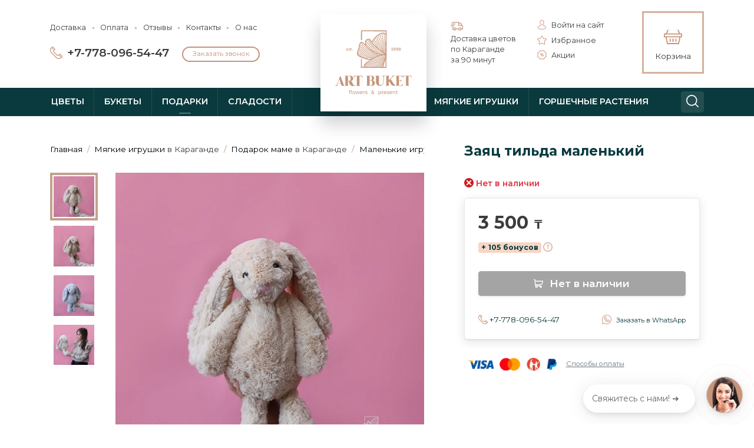

--- FILE ---
content_type: text/html; charset=utf-8
request_url: https://art-buket.kz/zayac-tilda-malenkiy/
body_size: 27919
content:
        <!DOCTYPE html><html lang="ru-RU"><head><meta charset="utf-8"><meta name="viewport" content="width=device-width, initial-scale=1, shrink-to-fit=no, maximum-scale=1, user-scalable=0"><meta content="true" name="HandheldFriendly"><meta content="yes" name="apple-mobile-web-app-capable"><meta http-equiv="X-UA-Compatible" content="IE=edge,chrome=1"><title>Доставка заяц тильда маленький по Караганде - Арт-букет</title><meta name="theme-color" content="#0a3a3d"><meta name="msapplication-navbutton-color" content="#0a3a3d"><meta name="apple-mobile-web-app-status-bar-style" content="#0a3a3d"><meta name="keywords" content="заяц тильда маленький, заяц тильда маленький, купить Заяц тильда маленький, доставка Заяц тильда маленький, заказать Заяц тильда маленький, Заяц тильда маленький караганда, доставка Заяц тильда маленький по караганде "/><meta name="description" content="Заказать доставку заяц тильда маленький по Караганде и области" /><link rel="shortcut icon" href="/fav.ico"><link rel="stylesheet" type="text/css" href="/wa-data/public/shop/themes/buket/css/bootstrap.min.css?v2.2.14"><link rel="stylesheet" type="text/css" href="/wa-data/public/shop/themes/buket/css/style.css?v2.2.14"><link href="https://fonts.googleapis.com/css2?family=Montserrat:ital,wght@0,400;0,600;0,700;1,400&display=swap" rel="stylesheet"><link href="/wa-apps/shop/plugins/sod/js/datetimepicker/jquery.datetimepicker.css?9.1.0" rel="stylesheet">
<link href="https://art-buket.kz/wa-data/public/shop/plugins/sod/_/css/style.css" rel="stylesheet">
<link href="/wa-apps/shop/plugins/quickorder/css/frontend.min.css?2.11.2" rel="stylesheet">
<link href="/wa-data/public/shop/plugins/productsale/css/frontend_5ff30993b1d4f.css" rel="stylesheet">
<script src="https://ajax.googleapis.com/ajax/libs/jquery/2.2.4/jquery.min.js"></script><script src="/wa-data/public/shop/themes/buket//js/bootstrap.min.js?v2.2.14"></script><!-- Google Tag Manager -->
    <script>(function(w,d,s,l,i){w[l]=w[l]||[];w[l].push({'gtm.start':
        new Date().getTime(),event:'gtm.js'});var f=d.getElementsByTagName(s)[0],
        j=d.createElement(s),dl=l!='dataLayer'?'&l='+l:'';j.async=true;j.src=
        'https://www.googletagmanager.com/gtm.js?id='+i+dl;f.parentNode.insertBefore(j,f);
    })(window,document,'script','dataLayer','GTM-NFBV8QF');</script>
    <!-- End Google Tag Manager --><script src="/wa-data/public/shop/themes/buket/default.shop.js?v2.2.14"></script><meta property="og:type" content="website" />
<meta property="og:title" content="Доставка заяц тильда маленький по Караганде" />
<meta property="og:image" content="https://art-buket.kz/wa-data/public/shop/products/00/webp/81/04/481/images/3186/3186.750x0.webp" />
<meta property="og:url" content="https://art-buket.kz/zayac-tilda-malenkiy/" />
<meta property="product:price:amount" content="3500" />
<meta property="product:price:currency" content="KZT" />
<meta property="og:description" content="Заказать доставку заяц тильда маленький по Караганде и области" />
<!-- Facebook Pixel Code -->
<script>
  !function(f,b,e,v,n,t,s)
  {if(f.fbq)return;n=f.fbq=function(){n.callMethod?
  n.callMethod.apply(n,arguments):n.queue.push(arguments)};
  if(!f._fbq)f._fbq=n;n.push=n;n.loaded=!0;n.version='2.0';
  n.queue=[];t=b.createElement(e);t.async=!0;
  t.src=v;s=b.getElementsByTagName(e)[0];
  s.parentNode.insertBefore(t,s)}(window, document,'script',
  'https://connect.facebook.net/en_US/fbevents.js');
  fbq('init', '1633136263640835');
  fbq('track', 'PageView');
</script>
<!-- End Facebook Pixel Code --><script type="text/javascript">
(function(i,s,o,g,r,a,m){i['GoogleAnalyticsObject']=r;i[r]=i[r]||function(){
(i[r].q=i[r].q||[]).push(arguments)},i[r].l=1*new Date();a=s.createElement(o),
m=s.getElementsByTagName(o)[0];a.async=1;a.src=g;m.parentNode.insertBefore(a,m)
})(window,document,'script','//www.google-analytics.com/analytics.js','ga');
ga('create', 'UA-42004448-6', 'auto');
ga('send', 'pageview');

</script><script>$(function() {$.flexdiscountFrontend = new FlexdiscountPluginFrontend({urls: {couponAddUrl: '/flexdiscount/couponAdd/',updateDiscountUrl: '/flexdiscount/update/',refreshCartUrl: '/flexdiscount/cartUpdate/',deleteUrl: '/flexdiscount/couponDelete/',cartSaveUrl: {shop: '/cart/save/',plugin: '/my/'},cartDeleteUrl: {shop: '/cart/delete/',plugin: '/my/'},cartAddUrl: {shop: '/cart/add/',plugin: '/my/'}},updateInfoblocks: 1,hideDefaultAffiliateBlock: '',ss8forceUpdate: '0',addAffiliateBlock: 0,loaderType: 'loader1',locale: 'ru_RU',settings: {"enable_frontend_cart_hook":0},ss8UpdateAfterPayment: 0,shopVersion: '9.1.0.58'});});</script><!--kmgtm plugin SETTINGS-->
<script src="/wa-apps/shop/plugins/kmgtm/js/kmgtm.min.js?v1.6.2.0" type="application/javascript" data-script-exception="1"></script>
<script data-script-exception="1">
(function(){
    Kmgtm.init({"settings":{"enable_for_domain":"1","onestep_checkout":"0","onestep_path":"","do_not_send_checkout_steps":"0","respect_previous_steps":"1","use_gtm":1,"gtm_id":"GTM-NFBV8QF","gtm_manual":"1","add_datalayer":"1","datalayer_name":"dataLayer","gtm_ee":0,"gtm_type":"1","gtm_logged":"1","gtm_userid":"0","gtm_usergroup":"0","gtm_ecom_data":"1","ua_id":"UA-42004448-6","ua_additional_code_before":0,"ua_additional_code":0,"ua_ee":1,"ua_remarketing":0,"ua_dynamic_remarketing":"0","ua_dynamic_remarketing_indexes":{"ecomm_prodid":"1","ecomm_pagetype":"2","ecomm_totalvalue":"3"},"crossselling_count":12,"upselling_count":12,"refund_button_ids":"delete, refund","quicklook":"","productclick":"#product-list .product-list li a, .related .product-list li a, .product-list li a","product":"#product-list .product-list li, .related .product-list li, .product-list li","categoryname":".category-name","all_categories":"0","brand":"0","revenue":{"products":"1","shipping":"1"},"affiliate":"","product_name_mask":"{{name}}","add_variant":"1","include_services":"1","yaid":"25688882","mailid":"","tmr_list_id":"","fb_user_data":{"em":"1","fn":"1","ln":"1","ph":"1","ge":"1","db":"1"},"vk_price_id":"","click_selector":"#product-list .product-list li a, .related .product-list li a, .product-list li a","product_selector":"#product-list .product-list li, .related .product-list li, .product-list li","category_selector":".category-name","quicklook_selector":0,"default_ua_exist":"UA-42004448-6","currency_code":"KZT"},"url":"\/kmgtm\/changepurchase","url_order":"\/kmgtm\/getpurchase","checkout_version":2,"url_checkout_step":"\/kmgtm\/checkoutstep"});
})();
</script>
<!--/kmgtm plugin SETTINGS-->

<!--kmgtm plugin DATALAYER-->
<script data-script-exception="1">
window.dataLayer = window.dataLayer || [];
Kmgtm.GTM.pushData({"kmgtm.currency":"KZT"});
Kmgtm.GTM.pushData({"page_category":"product"});
Kmgtm.GTM.pushData({"user_status":"not logged"});
Kmgtm.GTM.pushData({"kmgtm.uaId":"UA-42004448-6"});
Kmgtm.GTM.eventSend('kmgtm.DATALAYER');
</script>
<!--/kmgtm plugin DATALAYER-->

<!--kmgtm plugin ADWORDS-->
<script data-script-exception="1">
Kmgtm.GTM.pushData({"ecomm_pagetype":"product"});
Kmgtm.GTM.pushData({"ecomm_category":"Маленькие игрушки"});
Kmgtm.GTM.pushData({"ecomm_prodid": [481]});
Kmgtm.GTM.pushData({"ecomm_totalvalue": 3500});
Kmgtm.GTM.eventSend('kmgtm.ADWORDS');
</script>
<!--/kmgtm plugin ADWORDS-->

<!--kmgtm plugin FB-->
<script data-script-exception="1">
Kmgtm.GTM.eventSend('kmgtm.FB');
</script>
<!--/kmgtm plugin FB-->

<!--kmgtm plugin YA-->
<script data-script-exception="1">
Kmgtm.GTM.pushData({"kmgtm.yaId":"25688882"});
Kmgtm.GTM.pushData({"kmgtm.yaClientId":""});
Kmgtm.GTM.eventSend('kmgtm.YA');
</script>
<!--/kmgtm plugin YA-->

<!--kmgtm plugin UA-->
<script data-script-exception="1">
Kmgtm.GA.productView({"name":"Заяц тильда маленький","id":481,"category":"Маленькие игрушки","price":3500,"variant":"1130"});
Kmgtm.GA.addProductImpressions([{"name":"Raffaello 150 г.","id":99,"position":1,"category":"Сладости","price":3500,"variant":"1170 - 182","list":"upselling"},{"name":"Хаски серый маленький","id":477,"position":2,"category":"Маленькие игрушки","price":3500,"variant":"1126","list":"upselling"},{"name":"Кулинарная книга на доске Girl Boss","id":753,"position":3,"category":"Творческие блокноты","price":3500,"variant":"1421 - 5130384    ","list":"upselling"},{"name":"Кружка &quot;Mickey&quot;, Микки Маус, мраморная 350 мл  ","id":1290,"position":4,"category":"Посуда и наборы","price":3500,"variant":"1973 - 5119111    ","list":"upselling"},{"name":"Кружка &quot;Shine&quot;, Феи, мраморная 350 мл ","id":1297,"position":5,"category":"Посуда и наборы","price":3500,"variant":"1980 - 5119112    ","list":"upselling"},{"name":"Кружка &quot;Минни&quot;, Минни Маус, мраморная 350 мл","id":1307,"position":6,"category":"Посуда и наборы","price":3500,"variant":"1990 - 5119109","list":"upselling"},{"name":"Собака сидячая #3","id":2249,"position":7,"category":"Маленькие игрушки","price":3500,"variant":"2960","list":"upselling"},{"name":"Сувенир полистоун &quot;Чёрный воздушный шарик - собака, шахматка&quot; 9х4,5х11 см   ","id":2532,"position":8,"category":"Предметы интерьера","price":3500,"variant":"3265 - 6960023    ","list":"upselling"},{"name":"Кот валик 50 см серый","id":2683,"position":9,"category":"Маленькие игрушки","price":3500,"variant":"3424","list":"upselling"},{"name":"Термокружка, 450 мл, Classic &quot;Самая любимая мамочка&quot;","id":3238,"position":10,"category":"Посуда и наборы","price":3500,"variant":"4115 - 9928008    ","list":"upselling"},{"name":"Мягкая игрушка POMPOSHKI МИКС","id":3555,"position":11,"category":"Маленькие игрушки","price":3500,"variant":"4454 - 10832093","list":"upselling"},{"name":"Метафорические ассоциативные карты «Любовь к себе», 50 карт (7х12 см), 16+","id":3750,"position":12,"category":"Подарки","price":3500,"variant":"4674 - 9596198    ","list":"upselling"}]);
</script>
<!--/kmgtm plugin UA-->

<!--kmgtm plugin GTM-->
<script data-script-exception="1">
window['dataLayer'] = window['dataLayer'] || [];
Kmgtm.GTM.addProductImpressions([{"name":"Raffaello 150 г.","id":99,"position":1,"category":"Сладости","price":3500,"variant":"1170 - 182","list":"upselling"},{"name":"Хаски серый маленький","id":477,"position":2,"category":"Маленькие игрушки","price":3500,"variant":"1126","list":"upselling"},{"name":"Кулинарная книга на доске Girl Boss","id":753,"position":3,"category":"Творческие блокноты","price":3500,"variant":"1421 - 5130384    ","list":"upselling"},{"name":"Кружка &quot;Mickey&quot;, Микки Маус, мраморная 350 мл  ","id":1290,"position":4,"category":"Посуда и наборы","price":3500,"variant":"1973 - 5119111    ","list":"upselling"},{"name":"Кружка &quot;Shine&quot;, Феи, мраморная 350 мл ","id":1297,"position":5,"category":"Посуда и наборы","price":3500,"variant":"1980 - 5119112    ","list":"upselling"},{"name":"Кружка &quot;Минни&quot;, Минни Маус, мраморная 350 мл","id":1307,"position":6,"category":"Посуда и наборы","price":3500,"variant":"1990 - 5119109","list":"upselling"},{"name":"Собака сидячая #3","id":2249,"position":7,"category":"Маленькие игрушки","price":3500,"variant":"2960","list":"upselling"}]);Kmgtm.GTM.addProductImpressions([{"name":"Сувенир полистоун &quot;Чёрный воздушный шарик - собака, шахматка&quot; 9х4,5х11 см   ","id":2532,"position":8,"category":"Предметы интерьера","price":3500,"variant":"3265 - 6960023    ","list":"upselling"},{"name":"Кот валик 50 см серый","id":2683,"position":9,"category":"Маленькие игрушки","price":3500,"variant":"3424","list":"upselling"},{"name":"Термокружка, 450 мл, Classic &quot;Самая любимая мамочка&quot;","id":3238,"position":10,"category":"Посуда и наборы","price":3500,"variant":"4115 - 9928008    ","list":"upselling"},{"name":"Мягкая игрушка POMPOSHKI МИКС","id":3555,"position":11,"category":"Маленькие игрушки","price":3500,"variant":"4454 - 10832093","list":"upselling"},{"name":"Метафорические ассоциативные карты «Любовь к себе», 50 карт (7х12 см), 16+","id":3750,"position":12,"category":"Подарки","price":3500,"variant":"4674 - 9596198    ","list":"upselling"}]);
Kmgtm.GTM.addProductImpressions([{"name":"Монреаль","id":1042,"position":1,"category":"Букеты цветов","price":25500,"variant":"1724 - 1724","list":"crossselling"},{"name":"Прованс","id":1930,"position":2,"category":"Букеты цветов","price":25600,"variant":"2618 - 2618","list":"crossselling"},{"name":"Композиция #224","id":3836,"position":3,"category":"Букеты цветов","price":32600,"variant":"4766 - 4766","list":"crossselling"},{"name":"21 французская роза","id":2993,"position":4,"category":"Букеты цветов","price":23000,"variant":"3866 - 3866","list":"crossselling"},{"name":"25 роз &quot;Pink Mondial&quot;","id":3747,"position":5,"category":"Букеты цветов","price":23500,"variant":"4669 - 4669","list":"crossselling"},{"name":"Букет бело-розовых диантусов","id":5552,"position":6,"category":"Букеты цветов","price":8100,"variant":"6510 - 6510","list":"crossselling"},{"name":"Композиция #200","id":3363,"position":7,"category":"Букеты цветов","price":23180,"variant":"4254 - 4254","list":"crossselling"}]);Kmgtm.GTM.addProductImpressions([{"name":"Композиция #199","id":3364,"position":8,"category":"Букеты цветов","price":25400,"variant":"4255 - 4255","list":"crossselling"},{"name":"Букет #232","id":3303,"position":9,"category":"Букеты цветов","price":13000,"variant":"4193 - 4193","list":"crossselling"},{"name":"Весенний каприз","id":817,"position":10,"category":"Букеты цветов","price":11000,"variant":"1493 - 1493","list":"crossselling"},{"name":"25 голландских роз","id":165,"position":11,"category":"Букеты цветов","variant":"444 - 444","list":"crossselling"},{"name":"Подарочный сет #20: букет и ароматический диффузор","id":4084,"position":12,"category":"Букеты цветов","price":14200,"variant":"5031","list":"crossselling"}]);
Kmgtm.GTM.productView({"name":"Заяц тильда маленький","id":481,"category":"Маленькие игрушки","price":3500,"variant":"1130"});
Kmgtm.GTM.eventSend('kmgtm.GTM');
</script>
<!--/kmgtm plugin GTM-->
<style>.hideskus-disabled, 
.hideskus-radio-disabled, 
select.hideskus-disabled option.hideskus-disabled { 
    cursor: default; 
    background: rgba(239, 239, 239, 0.8); 
    color: #c4c4c4; 
    opacity: 0.4; 
    filter: alpha(opacity=40); 
}
select.hideskus-disabled option { background: #fff; color: #000 }
.hideskus-radio-disabled { 
    background: none; 
}
.hideskus-option-hide { background: #fff; color: #fff; }</style><script src='/wa-apps/shop/plugins/hideskus/js/hideskus.js?v=1.2.1'></script><script>(function($){$.hideskusPlugin.locale='ru_RU';$.hideskusPlugin.init({"update_time":"1","hide_not_in_stock":"1","go_to_available":"1","delay":"1","css":".hideskus-disabled, \r\n.hideskus-radio-disabled, \r\nselect.hideskus-disabled option.hideskus-disabled { \r\n    cursor: default; \r\n    background: rgba(239, 239, 239, 0.8); \r\n    color: #c4c4c4; \r\n    opacity: 0.4; \r\n    filter: alpha(opacity=40); \r\n}\r\nselect.hideskus-disabled option { background: #fff; color: #000 }\r\n.hideskus-radio-disabled { \r\n    background: none; \r\n}\r\n.hideskus-option-hide { background: #fff; color: #fff; }"});})(jQuery);</script><script>
	(function () {
		var google_ecommerce_variable = "googleEnhancedEcommerceLayer";
		window[google_ecommerce_variable] = [];

		var init_deferred = window.ecommerce_plugin_init_deferred = window.ecommerce_plugin_init_deferred || jQuery.Deferred();

		var load_deferred = window.ecommerce_plugin_load_deferred = window.ecommerce_plugin_load_deferred || jQuery.Deferred();
		var gtag_loaded =jQuery.Deferred();
		var plugin_instance_init =jQuery.Deferred();

		var is_google_gtag_script_import_enabled = false;

		if (is_google_gtag_script_import_enabled) {
			var url = "https:\/\/www.googletagmanager.com\/gtag\/js?id=&l=googleEnhancedEcommerceLayer";

			var script = document.createElement("script");
			script.type = "text/javascript";
			if(script.readyState) {  // only required for IE <9
				script.onreadystatechange = function() {
					if ( script.readyState === "loaded" || script.readyState === "complete" ) {
						script.onreadystatechange = null;
						gtag_loaded.resolve();
					}
				};
			} else {  //Others
				script.onload = function() {
					gtag_loaded.resolve();
				};
			}

			script.src = url;
			document.getElementsByTagName( "head" )[0].appendChild(script);
		} else {
			gtag_loaded.resolve();
		}

		plugin_instance_init.then(function () {
			gtag_loaded.then(function () {
				init_deferred.resolve();
			})
		});

		$(function () {
			load_deferred.then(function() {
				var ecommerce_state = {"cart_items":[],"is_admin_page":false,"currency":"KZT","google_ecommerce_variable":"googleEnhancedEcommerceLayer","cart_add_url":"\/cart\/add\/","cart_save_url":"\/cart\/save\/","cart_delete_url":"\/cart\/delete\/","order_cart_save_url":"\/order\/cart\/save\/","ecommerce_prepare_sku_detail_url":"\/ecommerce_prepare_data\/sku_detail\/","ecommerce_prepare_add_to_cart_url":"\/ecommerce_prepare_data\/add_to_cart\/","ecommerce_prepare_remove_from_cart_url":"\/ecommerce_prepare_data\/remove_from_cart\/","ecommerce_prepare_change_cart_url":"\/ecommerce_prepare_data\/change_cart\/","ecommerce_prepare_products_list":"\/ecommerce_prepare_data\/products_list\/","plugin_config":{"is_plugin_enabled":true,"is_yandex_data_sending_enabled":true,"yandex_counter_id":"","yandex_new_order_goal_id":"order_success","is_google_data_sending_enabled":false,"is_google_gtag_script_import_enabled":false,"google_analytics_property_id":"","is_dynamic_adwords_remarketing_enabled":false,"google_adwords_prodid_dimension_index":null,"google_adwords_pagetype_dimension_index":null,"google_adwords_totalvalue_dimension_index":null,"google_adwords_category_dimension_index":null}};

				window.initEcommercePlugin(ecommerce_state);

				plugin_instance_init.resolve();
			});
		});
	})();
</script><style id="quickorder-inline-styles" data-inline-css="1">[data-quickorder-cb]{background:rgba(243,243,243,1);color:#000;-webkit-border-radius:5px;-moz-border-radius:5px;border-radius:5px;font-family:Arial,sans-serif;font-size:14px;font-style:normal;font-weight:normal;padding:10px 25px;margin-top:10px;margin-bottom:10px;text-align:center}[data-quickorder-cb]:hover{background:rgba(222,222,222,1)}[data-quickorder-cb]{display:inline-block}.quickorder-form[data-quickorder-cf]{background:rgba(255,255,255,1);color:#5e5e5e;-webkit-border-radius:5px;-moz-border-radius:5px;border-radius:5px}[data-quickorder-cf] .quickorder-methods .s-quickorder-method{-webkit-border-radius:5px;-moz-border-radius:5px;border-radius:5px}[data-quickorder-cf] .quickorder-popup{-webkit-border-radius:5px;-moz-border-radius:5px;border-radius:5px}.quickorder-form [data-quickorder-cfh]{background:rgba(243,243,243,1);color:#000;font-family:Arial,sans-serif;font-size:24px;font-style:normal;font-weight:normal;padding:10px 15px}[data-quickorder-cf] [data-quickorder-close]{right:15px}[data-quickorder-cf] .quickorder-popup-head{background:rgba(243,243,243,1);color:#000}[data-quickorder-cf] .quickorder-popup{border:2px solid rgba(243,243,243,1)}.quickorder-form [data-quickorder-ct]{font-size:14px;font-style:normal;font-weight:bold}.quickorder-form [data-quickorder-cfs]{padding:7px;-webkit-border-radius:5px;-moz-border-radius:5px;border-radius:5px;border:1px solid #ccc;width:100%}[data-quickorder-cf] .quickorder-methods .s-quickorder-method{border:1px solid #ccc}[data-quickorder-cf] .quickorder-methods-form .wa-value input,[data-quickorder-cf] .quickorder-methods-form .wa-value select,[data-quickorder-cf] .wa-captcha-input,[data-quickorder-cf] .quickorder-methods-form .wa-value textarea{padding:7px;-webkit-border-radius:5px;-moz-border-radius:5px;border-radius:5px;border:1px solid #ccc}.quickorder-form [data-quickorder-cff]{padding:20px;text-align:center}.quickorder-form [data-quickorder-cfb]{background:rgba(243,243,243,1);color:#000;-webkit-border-radius:5px;-moz-border-radius:5px;border-radius:5px;font-family:Arial,sans-serif;font-size:14px;font-style:normal;font-weight:normal;padding:10px 25px;text-align:center}.quickorder-form [data-quickorder-cfb]:hover{background:rgba(222,222,222,1)}[data-quickorder-cf] .quickorder-methods .s-quickorder-method:hover,[data-quickorder-cf] .quickorder-methods .s-quickorder-method.selected{background:rgba(243,243,243,.1)}[data-quickorder-cf] .quickorder-quantity-volume:hover{background:rgba(243,243,243,.1)}[data-quickorder-cf] .quickorder-popup input[type="button"]{background:rgba(243,243,243,1);color:#000;-webkit-border-radius:5px;-moz-border-radius:5px;border-radius:5px;font-family:Arial,sans-serif;font-size:14px;font-style:normal;font-weight:normal;padding:10px 25px;text-align:center}[data-quickorder-cf] .quickorder-popup input[type="button"]:hover{background:rgba(222,222,222,1)}[data-quickorder-pb]{background:rgba(243,243,243,1);color:#000;-webkit-border-radius:5px;-moz-border-radius:5px;border-radius:5px;font-family:Arial,sans-serif;font-size:14px;font-style:normal;font-weight:normal;padding:10px 25px;margin-top:10px;margin-bottom:10px;text-align:center}[data-quickorder-pb]:hover{background:rgba(222,222,222,1)}[data-quickorder-pb]{display:inline-block}.quickorder-form[data-quickorder-pf]{background:rgba(255,255,255,1);color:#5e5e5e;-webkit-border-radius:5px;-moz-border-radius:5px;border-radius:5px}[data-quickorder-pf] .quickorder-methods .s-quickorder-method{-webkit-border-radius:5px;-moz-border-radius:5px;border-radius:5px}[data-quickorder-pf] .quickorder-popup{-webkit-border-radius:5px;-moz-border-radius:5px;border-radius:5px}.quickorder-form [data-quickorder-pfh]{background:rgba(243,243,243,1);color:#000;font-family:Arial,sans-serif;font-style:normal;font-weight:normal;padding:10px 15px}[data-quickorder-pf] [data-quickorder-close]{right:15px}[data-quickorder-pf] .quickorder-popup-head{background:rgba(243,243,243,1);color:#000}[data-quickorder-pf] .quickorder-popup{border:2px solid rgba(243,243,243,1)}.quickorder-form [data-quickorder-pt]{font-style:normal;font-weight:bold}.quickorder-form [data-quickorder-pfs]{padding:7px;-webkit-border-radius:5px;-moz-border-radius:5px;border-radius:5px;border:1px solid #ccc}[data-quickorder-pf] .quickorder-methods .s-quickorder-method{border:1px solid #ccc}[data-quickorder-pf] .quickorder-methods-form .wa-value input,[data-quickorder-pf] .quickorder-methods-form .wa-value select,[data-quickorder-pf] .wa-captcha-input,[data-quickorder-pf] .quickorder-methods-form .wa-value textarea{padding:7px;-webkit-border-radius:5px;-moz-border-radius:5px;border-radius:5px;border:1px solid #ccc}.quickorder-form [data-quickorder-pff]{padding:20px;text-align:center}.quickorder-form [data-quickorder-pfb]{background:rgba(243,243,243,1);color:#000;-webkit-border-radius:5px;-moz-border-radius:5px;border-radius:5px;padding:10px 25px;text-align:center}.quickorder-form [data-quickorder-pfb]:hover{background:rgba(222,222,222,1)}[data-quickorder-pf] .quickorder-methods .s-quickorder-method:hover,[data-quickorder-pf] .quickorder-methods .s-quickorder-method.selected{background:rgba(243,243,243,.1)}[data-quickorder-pf] .quickorder-quantity-volume:hover{background:rgba(243,243,243,.1)}[data-quickorder-pf] .quickorder-popup input[type="button"]{background:rgba(243,243,243,1);color:#000;-webkit-border-radius:5px;-moz-border-radius:5px;border-radius:5px;padding:10px 25px;text-align:center}[data-quickorder-pf] .quickorder-popup input[type="button"]:hover{background:rgba(222,222,222,1)}.quickorder-form-head{display:none}
.quickorder-product{display:none}
.quickorder-fields{margin:0}
.quickorder-form-content{padding:0}
.quickorder-form{margin:0;line-height:1;font-size:1rem;overflow:visible}
.quickorder-coupon-wrap .quickorder-name{text-decoration:underline;font-size:14px;text-align:center;color:#b18167;cursor:pointer;padding:10px 0}
.quickorder-coupon-wrap{margin:0}
.quickorder-form [data-quickorder-pfb]{display:inline-block;font-weight:400;color:#212529;text-align:center;vertical-align:middle;-webkit-user-select:none;-moz-user-select:none;-ms-user-select:none;user-select:none;background-color:transparent;border:1px solid transparent;padding:.5rem.75rem;font-size:1rem;line-height:1.5;border-radius:.25rem;transition:color .15s ease-in-out,background-color .15s ease-in-out,border-color .15s ease-in-out,box-shadow .15s ease-in-out;background-color:#0a3a3d;border-color:#0a3a3d;color:#fff;font-weight:600}
.quickorder-form input,.quickorder-form textarea,.quickorder-form select{padding:.375rem .75rem}
.quickorder-coupon-wrap .quickorder-value{flex-wrap:nowrap;align-items:stretch;margin-bottom:1.5rem}
.quickorder-form .quickorder-coupon-button{max-width:116px;display:block;margin-left:10px;text-align:center;font-size:.8rem;color:#c6957b;border:2px solid #c6957b;font-weight:600;line-height:2.2rem;border-radius:.25rem}
.quickorder-form [data-quickorder-pff] {padding:0}
.quickorder-form [data-quickorder-pfb]:hover {background:#072c2e}</style><script>jQuery(document).ready(function($) {$.quickorder.init({version:'2.11.2',isDebug:'0',isMobile:'0',messages:{"Select product sku":"\u0412\u044b\u0431\u0440\u0430\u0442\u044c \u0432\u0430\u0440\u0438\u0430\u043d\u0442 \u0442\u043e\u0432\u0430\u0440\u0430","Product with the selected option combination is not available for purchase":"\u0422\u043e\u0432\u0430\u0440 \u0441 \u0432\u044b\u0431\u0440\u0430\u043d\u043d\u044b\u043c\u0438 \u0445\u0430\u0440\u0430\u043a\u0442\u0435\u0440\u0438\u0441\u0442\u0438\u043a\u0430\u043c\u0438 \u043d\u0435 \u0434\u043e\u0441\u0442\u0443\u043f\u0435\u043d \u0434\u043b\u044f \u0437\u0430\u043a\u0430\u0437\u0430","This product is already selected":"\u0422\u043e\u0432\u0430\u0440 \u0443\u0436\u0435 \u0432\u044b\u0431\u0440\u0430\u043d","Fix the errors above":"\u0418\u0441\u043f\u0440\u0430\u0432\u044c\u0442\u0435 \u0434\u043e\u043f\u0443\u0449\u0435\u043d\u043d\u044b\u0435 \u043e\u0448\u0438\u0431\u043a\u0438","The shopping cart is empty":"\u041a\u043e\u0440\u0437\u0438\u043d\u0430 \u043f\u0443\u0441\u0442\u0430","Wait, please... Redirecting":"\u041f\u043e\u0436\u0430\u043b\u0443\u0439\u0441\u0442\u0430, \u043f\u043e\u0434\u043e\u0436\u0434\u0438\u0442\u0435... \u0418\u0434\u0435\u0442 \u043f\u0435\u0440\u0435\u043d\u0430\u043f\u0440\u0430\u0432\u043b\u0435\u043d\u0438\u0435","Field is required":"\u041e\u0431\u044f\u0437\u0430\u0442\u0435\u043b\u044c\u043d\u043e\u0435 \u043f\u043e\u043b\u0435","Fill in required fields":"\u0417\u0430\u043f\u043e\u043b\u043d\u0438\u0442\u0435 \u043e\u0431\u044f\u0437\u0430\u0442\u0435\u043b\u044c\u043d\u044b\u0435 \u043f\u043e\u043b\u044f","Your order is empty":"\u0412\u0430\u0448 \u0437\u0430\u043a\u0430\u0437 \u043f\u0443\u0441\u0442","Fill in captcha field":"\u0417\u0430\u043f\u043e\u043b\u043d\u0438\u0442\u0435 \u043f\u0440\u043e\u0432\u0435\u0440\u043e\u0447\u043d\u044b\u0439 \u043a\u043e\u0434","Terms and agreement":"\u0423\u0441\u043b\u043e\u0432\u0438\u044f \u0438 \u0441\u043e\u0433\u043b\u0430\u0448\u0435\u043d\u0438\u044f","Phone format is not correct.<br>Use this one:":"\u041d\u0435\u043a\u043e\u0440\u0440\u0435\u043a\u0442\u043d\u044b\u0439 \u0444\u043e\u0440\u043c\u0430\u0442 \u0442\u0435\u043b\u0435\u0444\u043e\u043d\u0430.<br>\u0418\u0441\u043f\u043e\u043b\u044c\u0437\u0443\u0439\u0442\u0435 \u0442\u0430\u043a\u043e\u0439:","Shipping method has errors. Please, fix them.":"\u041c\u0435\u0442\u043e\u0434\u044b \u0434\u043e\u0441\u0442\u0430\u0432\u043a\u0438 \u0441\u043e\u0434\u0435\u0440\u0436\u0430\u0442 \u043e\u0448\u0438\u0431\u043a\u0438. \u041f\u043e\u0436\u0430\u043b\u0443\u0439\u0441\u0442\u0430, \u0438\u0441\u043f\u0440\u0430\u0432\u044c\u0442\u0435 \u0438\u0445.","Payment method has errors. Please, fix them.":"\u041c\u0435\u0442\u043e\u0434\u044b \u043e\u043f\u043b\u0430\u0442\u044b \u0441\u043e\u0434\u0435\u0440\u0436\u0430\u0442 \u043e\u0448\u0438\u0431\u043a\u0438. \u041f\u043e\u0436\u0430\u043b\u0443\u0439\u0441\u0442\u0430, \u0438\u0441\u043f\u0440\u0430\u0432\u044c\u0442\u0435 \u0438\u0445.","Minimal sum of order is %s":"\u041c\u0438\u043d\u0438\u043c\u0430\u043b\u044c\u043d\u0430\u044f \u0441\u0443\u043c\u043c\u0430 \u0437\u0430\u043a\u0430\u0437\u0430 %s","Minimal sum of each product is":"\u041c\u0438\u043d\u0438\u043c\u0430\u043b\u044c\u043d\u0430\u044f \u0441\u0442\u043e\u0438\u043c\u043e\u0441\u0442\u044c \u043a\u0430\u0436\u0434\u043e\u0433\u043e \u0442\u043e\u0432\u0430\u0440\u0430 %s","Minimal quantity of products is":"\u041c\u0438\u043d\u0438\u043c\u0430\u043b\u044c\u043d\u043e\u0435 \u043a\u043e\u043b\u0438\u0447\u0435\u0441\u0442\u0432\u043e \u0442\u043e\u0432\u0430\u0440\u043e\u0432","Minimal quantity of each product is":"\u041c\u0438\u043d\u0438\u043c\u0430\u043b\u044c\u043d\u043e\u0435 \u043a\u043e\u043b\u0438\u0447\u0435\u0441\u0442\u0432\u043e \u043a\u0430\u0436\u0434\u043e\u0433\u043e \u0442\u043e\u0432\u0430\u0440\u0430","Wait, please..":"\u041f\u043e\u0436\u0430\u043b\u0443\u0439\u0441\u0442\u0430, \u043f\u043e\u0434\u043e\u0436\u0434\u0438\u0442\u0435.."},currency:{"code":"KZT","sign":"\u20b8","sign_html":"<span class=\"tenge\">\u20b8<\/span>","sign_position":1,"sign_delim":" ","decimal_point":",","frac_digits":"2","thousands_sep":" "},usingPlugins:1,contactUpdate:1,popupClose:1,replace78:1,minimal:{"price":"","product_quantity":"","product_sum":"","total_quantity":""},productButton:'[data-quickorder-product-button]',cartButton:'[data-quickorder-cart-button]',analytics:{"cart":{"ga_counter":"G-CEF9ZLW7YH","ya_counter":"25688882","yaecom":"1","yaecom_goal_id":"","yaecom_container":"","ya_fopen":"","ya_submit":"fast_order","ya_submit_error":"","ga_category_fopen":"","ga_action_fopen":"","ga_category_submit":"order","ga_action_submit":"fast_order","ga_category_submit_error":"","ga_action_submit_error":""},"product":{"ga_counter":"G-CEF9ZLW7YH","ya_counter":"25688882","yaecom":"1","yaecom_goal_id":"","yaecom_container":"","ya_fopen":"","ya_submit":"fast_order","ya_submit_error":"","ga_category_fopen":"","ga_action_fopen":"","ga_category_submit":"order","ga_action_submit":"fast_order","ga_category_submit_error":"","ga_action_submit_error":""}},urls:{getProductSkus:'/quickorder/getProductSkus/',shipping:'/quickorder/shipping/update/',update:'/quickorder/update/',load:'/quickorder/load/',payment:'/quickorder/payment/',send:'/quickorder/send/',service:'/quickorder/service/update/',cartSaveUrl:{shop:'https://art-buket.kz/cart/save/',plugin:'https://art-buket.kz/my/'},cartDeleteUrl:{shop:'https://art-buket.kz/cart/delete/',plugin:'https://art-buket.kz/my/'},cartAddUrl:{shop:'https://art-buket.kz/cart/add/',plugin:'https://art-buket.kz/my/'}}});});</script><script>
			if (typeof(jQuery) == 'undefined') {
				document.write('<script src="/wa-apps/shop/plugins/incarts/js/jquery-3.1.0.min.js" type="text/javascript"><\/script>');
			}		

			jQuery( document ).ready(function( $ ) {
				if($('span').is('.noInCarts')) {
					if ($('.noInCarts').parents('form').find("button[type='submit'] span").length) {
						$('.noInCarts').parents('form').find("button[type='submit']").each(function(index, element) {
							$(element).on('click', function() {$(this).find('span').html('В корзине');$(this).addClass('incarts');})
						});
					} else {
						$('.noInCarts').parents('form').find("input[type='submit']").each(function(index, element) {
							$(element).on('click', function() {$(this).val('В корзине');$(this).addClass('incarts');})
						});
					}

				}

				if($('span').is('.inCarts')) {
					if ($('.inCarts').parents('form').find("button[type='submit'] span").length) {$('.inCarts').parents('form').find("button[type='submit'] span").html('В корзине');$('.inCarts').parents('form').find("button[type='submit']").addClass('incarts');} else {$('.inCarts').parents('form').find("input[type='submit']").val('В корзине');$('.inCarts').parents('form').find("input[type='submit']").addClass('incarts');}
				}
			});
		</script><script src="/wa-apps/shop/plugins/sod/js/datetimepicker/jquery.datetimepicker.js?9.1.0"></script>
<script src="https://art-buket.kz/wa-data/public/shop/plugins/sod/_/js/script.js"></script>
<script src="/wa-apps/shop/plugins/flexdiscount/js/flexdiscountFrontend.min.js?4.42.0"></script>
<script src="/wa-apps/shop/plugins/ecommerce/assets/frontend.bundle.js?9.1.0"></script>

<script src="/wa-apps/shop/plugins/quickorder/js/frontend.min.js?2.11.2"></script>

<!--kmgtm plugin GTM-->
<script data-script-exception="1">
/* GA hack */
if (window['GoogleAnalyticsObject'] === undefined) {
    window['GoogleAnalyticsObject'] = 'ga';
    window['ga'] = window['ga'] || function() {
        (window['ga'].q = window['ga'].q || []).push(arguments)
    };
}
/* Google Tag Manager // KMGTM */
(function(w,d,s,l,i){w[l]=w[l]||[];w[l].push({'gtm.start':
new Date().getTime(),event:'gtm.js'});var f=d.getElementsByTagName(s)[0],
j=d.createElement(s),dl=l!='dataLayer'?'&l='+l:'';j.async=true;j.src=
'https://www.googletagmanager.com/gtm.js?id='+i+dl;f.parentNode.insertBefore(j,f);
})(window,document,'script','dataLayer','GTM-NFBV8QF');
/* End Google Tag Manager // KMGTM */
</script>
<!--/kmgtm plugin GTM-->
</head><body><!-- Google Tag Manager (noscript) // KMGTM -->
<noscript><iframe src="https://www.googletagmanager.com/ns.html?id=GTM-NFBV8QF"
height="0" width="0" style="display:none;visibility:hidden"></iframe></noscript>
<!-- End Google Tag Manager (noscript) // KMGTM --><!-- Google Tag Manager (noscript) --><noscript><iframe src="https://www.googletagmanager.com/ns.html?id=GTM-NFBV8QF" height="0" width="0" style="display:none;visibility:hidden"></iframe></noscript><!-- End Google Tag Manager (noscript) -->












<header class="d-none d-lg-block"><!--  --><div class="header-top container pt-2"><div class="row pt-3"><div class="col-5 pt-3"><div class="menu-top w-100"><ul class="list-unstyled list-inline font-13"><li class="list-inline-item"><a href="/dostavka/">Доставка</a></li><li class="list-inline-item"><a href="/oplata/">Оплата</a></li><li class="list-inline-item"><a href="/otzyvy/">Отзывы</a></li><li class="list-inline-item"><a href="/contacts/">Контакты</a></li><li class="list-inline-item"><a href="/about/">О нас</a></li></ul></div><div class="phone-top pt-2"><i class="icon-20 mr-2"><img src="/wa-data/public/shop/themes/buket/img/call.svg" alt="Заказать звонок"></i><span class="h5 font-semibold mr-4"><a href="tel:+77780965447" class="binct-phone-number-1 text-decoration-none">+7-778-096-54-47</a></span><!--<a href="#" class="btn btn-outline-secondary btn-sm font-12 rounded-pill font-weight-normal" data-toggle="modal" data-target="#modalCallback">Заказать звонок</a>--><span class="bingc-action-open-passive-form btn btn-outline-secondary btn-sm font-12 rounded-pill font-weight-normal"data-getcall-title-in-working-hours="Мы перезвоним Вам за <b>30</b> секунд" data-getcall-description="Заказать звонок">Заказать звонок</span></div></div><div class="col-2"><a class="logo-block shadow-lg anim-2-all" href="/" data-tilt data-tilt-perspective="1000"><img src="/wa-data/public/shop/themes/buket/img/logo.svg" alt="Арт Букет - доставка цветов по Караганде"></a></div><div class="col-5 pt-2"><div class="row pt-1"><div class="col-auto pl-4"><div class="head-text ml-2 ml-xxl-5"><i class="icon-20"><img src="/wa-data/public/shop/themes/buket/img/delivery.svg" alt="Доставка цветов по Караганде за&nbsp;90 минут"></i><div class="font-13">Доставка цветов по Караганде за&nbsp;90 минут</div></div></div><div class="col pr-0 font-13"><ul class="list-unstyled list-header"><li class="pb-2"><a href="/my/" data-toggle="modal" data-target="#modalLogin"><i class="icon-16 pr-2"><img src="/wa-data/public/shop/themes/buket/img/user.svg" alt="Войти на сайт"></i><span>Войти на сайт</span></a></li><li class="pb-2"><a href="/my/" data-toggle="modal" data-target="#modalLogin" class="head-fav empty"><i class="icon-16 pr-2"><img src="/wa-data/public/shop/themes/buket/img/star.svg" alt="Избранное"></i><span>Избранное</span> <span class="badge badge-pill badge-primary ml-1"></span></a></li><li class="pb-2"><a href="/discounts/"><i class="icon-16 pr-2"><img src="/wa-data/public/shop/themes/buket/img/discount.svg" alt="Бонусная карта"></i><span>Акции</span></a></li></ul></div><div class="col-auto"><a href="/order/" class="top-cart empty anim-2-all" title="Посмотреть корзину" data-tilt data-tilt-perspective="200"><i class="icon-30"><img src="/wa-data/public/shop/themes/buket/img/cart.svg" alt="Посмотреть корзину"></i><span class="cart-count badge badge-pill badge-primary">0</span><span class="cart-title">Корзина</span></a></div></div></div></div></div><!--  --><div class="header-menu bg-primary"><div class="container"><div class="head-nav row"><div class="w-100 p-0 d-flex align-items-center"><ul class="nav w-100 mr-auto"><li class="nav-item"><a class="nav-link" href="/category/tsvety/">Цветы</a></li><li class="nav-item"><a class="nav-link" href="/category/bukety/">Букеты</a></li><li class="nav-item dropdown"><a href="/category/podarki/" class="nav-link dropdown-toggle">Подарки</a><div class="dropdown-menu"><a class="dropdown-item" href="/category/podarki/">Все товары категории</a><a class="dropdown-item" href="/category/podarki/vazy/">Вазы</a><a class="dropdown-item" href="/category/otkrytki/">Открытки</a><a class="dropdown-item" href="/category/podarki/nabory/">Подарочные наборы</a><a class="dropdown-item" href="/category/gorshechnye-rasteniya/">Горшечные растения</a><a class="dropdown-item" href="/category/vozdushnye-shary/">Воздушные шары</a><a class="dropdown-item" href="/category/podarki/kosmetika/">Косметика и уход</a><a class="dropdown-item" href="/category/podarki/posuda/">Посуда и наборы</a><a class="dropdown-item" href="/category/podarki/predmety-interera/">Предметы интерьера</a><a class="dropdown-item" href="/category/podarki/svechi/">Свечи</a><a class="dropdown-item" href="/category/podarki/aromaty-dlya-doma/">Ароматы для дома</a><a class="dropdown-item" href="/category/podarki/tvorchesitye-bloknoty/">Творческие блокноты</a><a class="dropdown-item" href="/category/podarki/produktovye-nabory/">Продуктовые наборы</a></div></li><li class="nav-item"><a class="nav-link" href="/category/chocolate/">Сладости</a></li><li class="nav-item"><a class="nav-link" href="/category/myagkie-igrushki/">Мягкие игрушки</a></li><li class="nav-item"><a class="nav-link" href="/category/gorshechnye-rasteniya/">Горшечные растения</a></li></ul><style>.head-nav .nav > .nav-item:nth-child(4){ margin-right:21% }</style><span class="navbar-text"><a href="#" data-toggle="modal" data-target="#searchModal" class="search-link"><i class="icon-20"><img src="/wa-data/public/shop/themes/buket/img/search.svg" alt="Поиск по сайту"></i></a></span></div></div></div></div></header><!----><header class="header-mobile bg-primary d-lg-none py-2"><div class="container"><div class="row"><div class="col-6"><a href="/"><img src="/wa-data/public/shop/themes/buket/img/logo-sm-white.svg" alt="Арт Букет - доставка цветов по Караганде" class="mw-100 py-1 my-1" style="max-height:30px"></a></div><div class="col-6 text-right"><!-- место для скрытого виджета --><div id="google_translate_element" class="d-none"></div><!-- селектор языка --><select id="lang-select" class="custom-select custom-select-sm lang-select notranslate" translate="no" aria-label="Language" style="display:none"><option value="ru" selected>RU</option><option value="en">EN</option><option value="kk">KZ</option></select><!-- подключение скрипта Google --><script>function googleTranslateElementInit() { new google.translate.TranslateElement({ pageLanguage: 'ru' }, 'google_translate_element'); }</script><script src="https://translate.google.com/translate_a/element.js?cb=googleTranslateElementInit"></script><style>body > .skiptranslate{ display:none!important }body{ top:0!important;min-height:auto!important;position:static!important }.goog-te-gadget, .goog-te-combo { display: none !important; }.goog-te-banner-frame, #goog-gt-tt { display: none !important; }body { top: 0 !important; }.notranslate { unicode-bidi: plaintext; }#lang-select { display:inline-block!important }.lang-select{ height:34px;padding:1px 9px;color:#fff;font-size:1rem;border-radius:.5rem;line-height:28px;background:#ffffff1a;border-radius:5px;margin-left:5px;width:auto;text-align:center;border:0 }.lang-select:hover{ border-color:rgba(255,255,255,.85); }.lang-select:focus{ border-color:#ffc107;box-shadow:0 0 0 .2rem rgba(255,193,7,.25);outline:0 }.lang-select option{ color:#000 }.notranslate{ unicode-bidi:plaintext }/* фикс в корзине календаря */.xdsoft_datetimepicker .xdsoft_calendar th font { max-width:25px;overflow:hidden;display:inline-block }</style><script>(function () {var ui = document.getElementById('lang-select');if (!ui) { return; }/* чтение куки */function getCookie(name) {var m = document.cookie.match(new RegExp('(?:^|; )' + name + '=([^;]*)'));return m ? decodeURIComponent(m[1]) : null;}/* запись куки на 1 год */function setCookie(name, value) {var d = new Date();d.setFullYear(d.getFullYear() + 1);document.cookie = name + '=' + encodeURIComponent(value) +'; path=/; expires=' + d.toUTCString();}/* применяем язык через скрытый select Google */function applyLang(lang) {var combo = document.querySelector('.goog-te-combo');if (!combo) { return false; }combo.value = lang;combo.dispatchEvent(new Event('change'));return true;}/* фиксируем подписи RU/EN/KZ */function restoreLabel() {var labels = { ru:'RU', en:'EN', kk:'KZ' };for (var i=0;i<ui.options.length;i++){var o = ui.options[i];o.textContent = labels[o.value] || String(o.value||'').toUpperCase();}}/* при смене языка — применяем и пишем в куки */ui.addEventListener('change', function () {var lang = ui.value;setCookie('site_lang', lang);if (!applyLang(lang)) {var iv = setInterval(function(){ if (applyLang(lang)) { clearInterval(iv); } }, 200);setTimeout(function(){ clearInterval(iv); }, 7000);}setTimeout(restoreLabel, 50);setTimeout(restoreLabel, 500);});/* при загрузке — читаем куки и применяем язык */window.addEventListener('load', function(){var saved = getCookie('site_lang');if (saved) {ui.value = saved;applyLang(saved);}restoreLabel();});})();</script><a href="/my/favlist/" class="btn-header head-fav"><img src="/wa-data/public/shop/themes/buket/img/star.svg" alt="Избранное"><span class="badge badge-pill badge-secondary"></span></a><a href="#" data-toggle="modal" data-target="#searchModal" class="btn-header"><img src="/wa-data/public/shop/themes/buket/img/search.svg" alt="Поиск по сайту"></a></div></div></div></header><div>
<script type="application/ld+json">
{ "@context": "https://schema.org", "@type": "BreadcrumbList", "itemListElement": [
    {
      "@type": "ListItem",
      "position": 1,
      "name": "Главная",
      "item": "https://art-buket.kz/"
    },
    {
      "@type": "ListItem",
      "position": 2,
      "name": "Мягкие игрушки",
      "item": "https://art-buket.kz/category/myagkie-igrushki/"
    },
    {
      "@type": "ListItem",
      "position": 3,
      "name": "Подарок маме",
      "item": "https://art-buket.kz/category/vitrina-onlayn/podarki-mame/"
    },
    {
      "@type": "ListItem",
      "position": 4,
      "name": "Маленькие игрушки",
      "item": "https://art-buket.kz/category/myagkie-igrushki/malenkie-igrushki/"
    },
    {
      "@type": "ListItem",
      "position": 5,
      "name": "Заяц тильда маленький",
      "item": "https://art-buket.kz/zayac-tilda-malenkiy/"
    } ] }
</script>

<section id="prod-page" itemscope itemtype="http://schema.org/Product">
    <div class="container py-4 py-lg-5">
        <div class="row">

                <!-- left photo block -->
                <div id="product-core-image" class="col-12 col-md-6 col-lg-7 mb-4">

                    <nav class="pb-4 mb-lg-2" aria-label="breadcrumb">
                        <ol class="breadcrumb font-14 text-nowrap">
                            <li class="breadcrumb-item"><a href="/" class="text-dark">Главная</a></li>
                                                                                        <li class="breadcrumb-item"><a href="/category/myagkie-igrushki/" class="text-dark">Мягкие игрушки</a> в Караганде</li>                                                            <li class="breadcrumb-item"><a href="/category/vitrina-onlayn/podarki-mame/" class="text-dark">Подарок маме</a> в Караганде</li>                                                            <li class="breadcrumb-item"><a href="/category/myagkie-igrushki/malenkie-igrushki/" class="text-dark">Маленькие игрушки</a> в Караганде</li>                                                                                    <li class="breadcrumb-item active d-none d-md-block" aria-current="page">Заяц тильда маленький</li>
                        </ol>
                    </nav>

                    <div class="row">

                        <div class="prod-mini-image col-2 d-none d-lg-block">
                                                            <a id="product-image-3186" data-id="1" class="selected" href="#">
                                    <img src="/wa-data/public/shop/products/00/webp/81/04/481/images/3186/3186.96x96.webp" alt="Заяц тильда маленький">
                                </a>
                                                            <a id="product-image-3187" data-id="2" href="#">
                                    <img src="/wa-data/public/shop/products/00/webp/81/04/481/images/3187/3187.96x96.webp" alt="Заяц тильда маленький">
                                </a>
                                                            <a id="product-image-3189" data-id="3" href="#">
                                    <img src="/wa-data/public/shop/products/00/webp/81/04/481/images/3189/3189.96x96.webp" alt="Заяц тильда маленький">
                                </a>
                                                            <a id="product-image-3188" data-id="4" href="#">
                                    <img src="/wa-data/public/shop/products/00/webp/81/04/481/images/3188/3188.96x96.webp" alt="Заяц тильда маленький">
                                </a>
                                                                                                                                        </div>

                        <div class="prod-main-image col-lg-10">
                                                        <div class="main-image-slider owl-carousel owl-theme">
                                									<a id="main-image-3186" data-id="1" href="/wa-data/public/shop/products/00/webp/81/04/481/images/3186/3186.970.webp" data-toggle="lightbox" data-gallery="main-img">
										<img alt="Заяц тильда маленький" class="owl-lazy" data-src="/wa-data/public/shop/products/00/webp/81/04/481/images/3186/3186.750x0.webp">
									</a>
																												                                									<a id="main-image-3187" data-id="2" href="/wa-data/public/shop/products/00/webp/81/04/481/images/3187/3187.970.webp" data-toggle="lightbox" data-gallery="main-img">
										<img alt="Заяц тильда маленький" class="owl-lazy" data-src="/wa-data/public/shop/products/00/webp/81/04/481/images/3187/3187.750x0.webp">
									</a>
									                                									<a id="main-image-3189" data-id="3" href="/wa-data/public/shop/products/00/webp/81/04/481/images/3189/3189.970.webp" data-toggle="lightbox" data-gallery="main-img">
										<img alt="Заяц тильда маленький" class="owl-lazy" data-src="/wa-data/public/shop/products/00/webp/81/04/481/images/3189/3189.750x0.webp">
									</a>
									                                									<a id="main-image-3188" data-id="4" href="/wa-data/public/shop/products/00/webp/81/04/481/images/3188/3188.970.webp" data-toggle="lightbox" data-gallery="main-img">
										<img alt="Заяц тильда маленький" class="owl-lazy" data-src="/wa-data/public/shop/products/00/webp/81/04/481/images/3188/3188.750x0.webp">
									</a>
									                                                                                            </div>

                        </div>

                        
                    </div>

                    
                                        
                </div>

                <!-- right block -->
                <div class="col-12 col-md-6 col-lg-5 pl-md-4 pl-lg-5 mb-4">
				
					<meta itemprop="image" content="/wa-data/public/shop/products/00/webp/81/04/481/images/3186/3186.750x0.webp">					
                    <form class="product-form" id="cart-form" method="post" action="/cart/add/"><div class="mb-4"><h1 class="prod-name h4 font-bold text-primary mb-0 pb-2" itemprop="name">Заяц тильда маленький</h1></div><meta itemprop="description" content="Заказать доставку заяц тильда маленький по Караганде и области"><meta itemprop="sku" content="481"><!-- FLAT SKU LIST selling mode --><div><input name="sku_id" type="hidden" value="1130"></div><div itemprop="offers" itemscope itemtype="https://schema.org/Offer"><meta itemprop="price" content="3500"><meta itemprop="priceCurrency" content="KZT"><link itemprop="availability" href="https://schema.org/OutOfStock" /><meta itemprop="priceValidUntil" content="2026-01-23"><!-- shippingDetails --><div itemprop="shippingDetails" itemscope itemtype="https://schema.org/OfferShippingDetails"><div itemprop="shippingRate" itemscope itemtype="https://schema.org/MonetaryAmount"><meta itemprop="value" content="0.00" /><meta itemprop="currency" content="KZT" /></div><div itemprop="shippingDestination" itemscope itemtype="https://schema.org/DefinedRegion"><meta itemprop="addressCountry" content="KZ" /></div><div itemprop="deliveryTime" itemscope itemtype="https://schema.org/ShippingDeliveryTime"><div itemprop="handlingTime" itemscope itemtype="https://schema.org/QuantitativeValue"><meta itemprop="value" content="0" /><meta itemprop="minValue" content="0" /><meta itemprop="maxValue" content="0" /><meta itemprop="unitText" content="DAY" /><meta itemprop="unitCode" content="DAY" /></div><div itemprop="transitTime" itemscope itemtype="https://schema.org/QuantitativeValue"><meta itemprop="value" content="1" /><meta itemprop="minValue" content="1" /><meta itemprop="maxValue" content="1" /><meta itemprop="unitText" content="DAY" /><meta itemprop="unitCode" content="DAY" /></div></div></div><!-- returnPolicy --><div itemprop="hasMerchantReturnPolicy" itemscope itemtype="https://schema.org/MerchantReturnPolicy"><meta itemprop="applicableCountry" content="KZ" /><link itemprop="returnPolicyCategory" href="https://schema.org/MerchantReturnFiniteReturnWindow" /><link itemprop="returnMethod" href="https://schema.org/ReturnInStore" /><meta itemprop="returnFees" content="FreeReturn" /><meta itemprop="returnWindow" content="14 дней" /><meta itemprop="merchantReturnDays" content="14" /></div></div><div class="d-flex justify-content-between font-14 mb-3"><!--  --><div class="font-semibold"><div class="sku-no-stock"><span class="stock-none text-danger"><i class="icon-16 icon-error mr-1"></i>Нет в наличии</span></div></div><div></div></div><div class="add2cart border-top border-light shadow p-4 d-block card"><div class="flex-center-between mb-3 pb-3"><div class="price-block"><div class="h2 font-bold price text-nowrap mb-0" data-price="3500">3 500 <span class="tenge">₸</span></div></div><!----><div class="font-13 mt-3 flex-center-between"><div class="price-for-one" style="display:none"><strong>3 500 <span class="tenge">₸</span></strong> за единицу</div><div class="prod-bonus"><span class="badge badge-secondary font-13">+ 105 бонусов</span><a href="#" data-toggle="modal" data-target="#modalBonus"><i class="icon-16 ml-1"><img src="/wa-data/public/shop/themes/buket/img/quest.svg" alt="Информация о бонусах"></i></a></div></div></div><input type="hidden" name="product_id" value="481"><button type="submit" disabled="disabled" class="btn btn-primary btn-lg btn-block shadow-sm font-18" ><i class="icon-16 pr-2 mr-1"><img src="/wa-data/public/shop/themes/buket/img/buy.svg" alt="Добавить в корзину"></i><span>Нет в наличии</span></button><div class="flex-center-between mt-4 pt-2 nowrap font-14"><div><i class="icon-16 pr-1"><img src="/wa-data/public/shop/themes/buket/img/call.svg" alt="Позвонить"></i><a href="tel:+77780965447" class="binct-phone-number-1 text-primary">+7-778-096-54-47</a></div><div><a href="https://api.whatsapp.com/send?phone=77023322000&text=Здравствуйте.%20Меня%20интересует%20товар%20-%20art-buket.kz/zayac-tilda-malenkiy/" target="_blank" class="small text-primary" data-goal="whatsapp"><i class="icon-16 pr-2"><img src="/wa-data/public/shop/themes/buket/img/wpp.svg" alt="Заказать в WhatsApp"></i>Заказать в WhatsApp</a></div></div><i class="adding2cart" style="display:none"></i></div><div class="d-flex align-items-center mt-4 pt-lg-2 pl-2"><a href="/oplata/" target="_blank" class="text-muted font-12 link-underline"><img src="/wa-data/public/shop/products/14/webp/data/public/shop/themes/buket/img/pay-logo.webp" alt="Способы оплаты" style="width:150px"><span class="pl-3">Способы оплаты</span></a></div><div class="d-flex align-items-center mt-4 pt-lg-2 pl-2"><div class="product-groups">
	
    </div></div></form><script>(function($) {$.getScript("/wa-data/public/shop/themes/buket/product.js?v2.2.14", function() {if (typeof Product === "function") {new Product('#cart-form', {currency: {"code":"KZT","sign":"\u20b8","sign_html":"<span class=\"tenge\">\u20b8<\/span>","sign_position":1,"sign_delim":" ","decimal_point":",","frac_digits":"2","thousands_sep":" "}});}});})(jQuery);</script><!--  --><div class="modal fade" id="modalOneClick" tabindex="-1" role="dialog" aria-hidden="true"><div class="modal-dialog modal-dialog-centered"><div class="modal-content shadow-lg"><div class="modal-body py-4 my-2"><div class="h5 pb-1 font-bold">Покупка в 1 клик</div><div class="pb-3 mb-2 text-muted font-14">Мы свяжемся с вами в течение 20 минут</div><button type="button" class="close" data-dismiss="modal"><span aria-hidden="true">&#10005;</span></button>                <div class="quickorder-temp-container quickorder-row" data-inline="" data-type="product" data-product-id="481" data-sku-id="1130"><span class="quickorder-loading"></span></div></div></div></div></div>
                    
                    
                </div>

        </div>
    </div>

    <div class="">
        <div class="container">
            
            <ul class="list-group list-group-flush list-group-horizontal-md mb-4 mb-lg-5 shadow rounded">
                <a href="#nav-home" class="list-group-item list-group-item-action scroll">Описание</a>
                                <a href="#related-prods" class="list-group-item list-group-item-action scroll">Дополнения к товару <span class="reviews-count badge badge-primary badge-pill">6</span></a>													                <a href="#product-reviews" class="list-group-item list-group-item-action scroll">Отзывы <span class="reviews-count badge badge-primary badge-pill">6</span></a>
            </ul>

            <!---->
                        <div id="related-prods" class="pb-4 pb-lg-5 row no-gutters">
                <div class="col-lg-3 pr-lg-5 d-flex justify-content-center flex-column">
                    <div class="h4 font-bold pb-3 pb-lg-4 pt-3 pt-lg-0">Дополните ваш заказ</div>
                    <p class="text-muted font-14 border-top pt-3 pt-lg-4">В месте с данным товаром, рекомендуем так же приобрести и эти</p>
                </div>
                <div class="col-lg-9">
                    <div class="product-list-min">
                        <div itemscope itemtype="https://schema.org/ItemList"><meta itemprop="name" content="Список товаров"><div class="product-list row no-gutters owl-four owl-carousel owl-theme"> <div class="col-6 col-md-4 col-lg-3 mb-2"><div class="prod-thumb" data-kmgtm="product" itemprop="itemListElement" itemscope itemtype="http://schema.org/Product"><meta itemprop="name" content="Композиция #222"><link itemprop="url" href="/kompoziciya-222/"/><div class="badges"></div><a href="/kompoziciya-222/" data-kmgtm="product-click" class="prod-img mb-2 mb-md-3"><span class="img-box"><img class="image" itemprop="image" alt="Композиция #222" title="Композиция #222" src="/wa-data/public/shop/products/00/webp/93/36/3693/images/8346/8346.300x0.webp"></span></a><form class="purchase addtocart pt-1 px-md-2 pb-2" itemprop="offers" itemscope itemtype="http://schema.org/Offer"  method="post" action="/cart/add/"><input type="hidden" name="product_id" value="3693"><a href="/kompoziciya-222/" data-kmgtm="product-click" class="prod-title" itemprop="url">Композиция #222</a><div><meta itemprop="price" content="27800"><meta itemprop="priceCurrency" content="KZT"><meta itemprop="priceValidUntil" content="2026-01-23"><span class="price compare-price font-19">27 800 <span class="tenge">₸</span></span><link itemprop="availability" href="http://schema.org/InStock"><div class="prod-btns pt-2 pt-md-3"><button type="submit" class="btn btn-outline-primary btn-sm rounded-pill"><i class="icon-16"><img src="/wa-data/public/shop/themes/buket/img/buy.svg" alt="Купить"></i><span class="ml-2 d-lg-none">Добавить</span></button><span class="prod-bonus font-semibold font-14 mt-2 mt-md-0">+ 834 <span class="small">бонусов</span></span></div></div></form><i class="adding2cart" style="display:none"></i></div></div> <div class="col-6 col-md-4 col-lg-3 mb-2"><div class="prod-thumb" data-kmgtm="product" itemprop="itemListElement" itemscope itemtype="http://schema.org/Product"><meta itemprop="name" content="Подарочный сет #20: букет и ароматический диффузор"><link itemprop="url" href="/podarochnyy-set-20/"/><div class="badges"><div class="badge"><span>1 + 1</span></div></div><a href="/podarochnyy-set-20/" data-kmgtm="product-click" class="prod-img mb-2 mb-md-3"><span class="img-box"><img class="image" itemprop="image" alt="Подарочный сет #20: букет и ароматический диффузор" title="Подарочный сет #20: букет и ароматический диффузор" src="/wa-data/public/shop/products/00/webp/84/40/4084/images/9340/9340.300x0.webp"></span></a><form class="purchase addtocart pt-1 px-md-2 pb-2" itemprop="offers" itemscope itemtype="http://schema.org/Offer"  method="post" action="/cart/add/"><input type="hidden" name="product_id" value="4084"><a href="/podarochnyy-set-20/" data-kmgtm="product-click" class="prod-title" itemprop="url">Подарочный сет #20: букет и ароматический диффузор</a><div><meta itemprop="price" content="14200"><meta itemprop="priceCurrency" content="KZT"><meta itemprop="priceValidUntil" content="2026-01-23"><span class="price compare-price font-19">14 200 <span class="tenge">₸</span></span><link itemprop="availability" href="http://schema.org/InStock"><div class="prod-btns pt-2 pt-md-3"><button type="submit" class="btn btn-outline-primary btn-sm rounded-pill"><i class="icon-16"><img src="/wa-data/public/shop/themes/buket/img/buy.svg" alt="Купить"></i><span class="ml-2 d-lg-none">Добавить</span></button><span class="prod-bonus font-semibold font-14 mt-2 mt-md-0">+ 426 <span class="small">бонусов</span></span></div></div></form><i class="adding2cart" style="display:none"></i></div></div> <div class="col-6 col-md-4 col-lg-3 mb-2"><div class="prod-thumb" data-kmgtm="product" itemprop="itemListElement" itemscope itemtype="http://schema.org/Product"><meta itemprop="name" content="Букет #309"><link itemprop="url" href="/buket-309/"/><div class="badges"></div><a href="/buket-309/" data-kmgtm="product-click" class="prod-img mb-2 mb-md-3"><span class="img-box"><img class="image" itemprop="image" alt="Букет #309" title="Букет #309" src="/wa-data/public/shop/products/00/webp/99/39/3999/images/8968/8968.300x0.webp"></span></a><form class="purchase addtocart pt-1 px-md-2 pb-2" itemprop="offers" itemscope itemtype="http://schema.org/Offer"  method="post" action="/cart/add/"><input type="hidden" name="product_id" value="3999"><a href="/buket-309/" data-kmgtm="product-click" class="prod-title" itemprop="url">Букет #309</a><div><meta itemprop="price" content="17600"><meta itemprop="priceCurrency" content="KZT"><meta itemprop="priceValidUntil" content="2026-01-23"><span class="price compare-price font-19">17 600 <span class="tenge">₸</span></span><link itemprop="availability" href="http://schema.org/InStock"><div class="prod-btns pt-2 pt-md-3"><button type="submit" class="btn btn-outline-primary btn-sm rounded-pill"><i class="icon-16"><img src="/wa-data/public/shop/themes/buket/img/buy.svg" alt="Купить"></i><span class="ml-2 d-lg-none">Добавить</span></button><span class="prod-bonus font-semibold font-14 mt-2 mt-md-0">+ 528 <span class="small">бонусов</span></span></div></div></form><i class="adding2cart" style="display:none"></i></div></div> <div class="col-6 col-md-4 col-lg-3 mb-2"><div class="prod-thumb" data-kmgtm="product" itemprop="itemListElement" itemscope itemtype="http://schema.org/Product"><meta itemprop="name" content="25 белых ромашковых хризантем"><link itemprop="url" href="/25-belykh-romashkovykh-khrizantem/"/><div class="badges"></div><a href="/25-belykh-romashkovykh-khrizantem/" data-kmgtm="product-click" class="prod-img mb-2 mb-md-3"><span class="img-box"><img class="image" itemprop="image" alt="25 белых ромашковых хризантем" title="25 белых ромашковых хризантем" src="/wa-data/public/shop/products/00/webp/44/26/2644/images/5562/5562.300x0.webp"></span></a><form class="purchase addtocart pt-1 px-md-2 pb-2" itemprop="offers" itemscope itemtype="http://schema.org/Offer"  method="post" action="/cart/add/"><input type="hidden" name="product_id" value="2644"><a href="/25-belykh-romashkovykh-khrizantem/" data-kmgtm="product-click" class="prod-title" itemprop="url">25 белых ромашковых хризантем</a><div><meta itemprop="price" content="39000"><meta itemprop="priceCurrency" content="KZT"><meta itemprop="priceValidUntil" content="2026-01-23"><span class="price compare-price font-19">39 000 <span class="tenge">₸</span></span><link itemprop="availability" href="http://schema.org/InStock"><div class="prod-btns pt-2 pt-md-3"><button type="submit" class="btn btn-outline-primary btn-sm rounded-pill"><i class="icon-16"><img src="/wa-data/public/shop/themes/buket/img/buy.svg" alt="Купить"></i><span class="ml-2 d-lg-none">Добавить</span></button><span class="prod-bonus font-semibold font-14 mt-2 mt-md-0">+ 1170 <span class="small">бонусов</span></span></div></div></form><i class="adding2cart" style="display:none"></i></div></div> <div class="col-6 col-md-4 col-lg-3 mb-2"><div class="prod-thumb" data-kmgtm="product" itemprop="itemListElement" itemscope itemtype="http://schema.org/Product"><meta itemprop="name" content="Букет #255"><link itemprop="url" href="/buket-255/"/><div class="badges"></div><a href="/buket-255/" data-kmgtm="product-click" class="prod-img mb-2 mb-md-3"><span class="img-box"><img class="image" itemprop="image" alt="Букет #255" title="Букет #255" src="/wa-data/public/shop/products/00/webp/22/35/3522/images/7684/7684.300x0.webp"></span></a><form class="purchase addtocart pt-1 px-md-2 pb-2" itemprop="offers" itemscope itemtype="http://schema.org/Offer"  method="post" action="/cart/add/"><input type="hidden" name="product_id" value="3522"><a href="/buket-255/" data-kmgtm="product-click" class="prod-title" itemprop="url">Букет #255</a><div><meta itemprop="price" content="19600"><meta itemprop="priceCurrency" content="KZT"><meta itemprop="priceValidUntil" content="2026-01-23"><span class="price compare-price font-19">19 600 <span class="tenge">₸</span></span><link itemprop="availability" href="http://schema.org/InStock"><div class="prod-btns pt-2 pt-md-3"><button type="submit" class="btn btn-outline-primary btn-sm rounded-pill"><i class="icon-16"><img src="/wa-data/public/shop/themes/buket/img/buy.svg" alt="Купить"></i><span class="ml-2 d-lg-none">Добавить</span></button><span class="prod-bonus font-semibold font-14 mt-2 mt-md-0">+ 588 <span class="small">бонусов</span></span></div></div></form><i class="adding2cart" style="display:none"></i></div></div> <div class="col-6 col-md-4 col-lg-3 mb-2"><div class="prod-thumb" data-kmgtm="product" itemprop="itemListElement" itemscope itemtype="http://schema.org/Product"><meta itemprop="name" content="Букет пионовидных роз White O'hara"><link itemprop="url" href="/buket-pionovidnykh-roz-white-ohara/"/><div class="badges"><div class="badge low-price"><span>Скидка!</span></div></div><a href="/buket-pionovidnykh-roz-white-ohara/" data-kmgtm="product-click" class="prod-img mb-2 mb-md-3"><span class="img-box"><img class="image" itemprop="image" alt="Букет пионовидных роз White O'hara" title="Букет пионовидных роз White O'hara" src="/wa-data/public/shop/products/00/webp/79/02/279/images/583/583.300x0.webp"></span></a><form class="purchase addtocart pt-1 px-md-2 pb-2" itemprop="offers" itemscope itemtype="http://schema.org/Offer"  method="post" action="/cart/add/"><input type="hidden" name="product_id" value="279"><a href="/buket-pionovidnykh-roz-white-ohara/" data-kmgtm="product-click" class="prod-title" itemprop="url">Букет пионовидных роз White O'hara</a><div><meta itemprop="price" content="20800"><meta itemprop="priceCurrency" content="KZT"><meta itemprop="priceValidUntil" content="2026-01-23"><span class="price compare-price font-19">20 800 <span class="tenge">₸</span></span><link itemprop="availability" href="http://schema.org/InStock"><div class="prod-btns pt-2 pt-md-3"><button type="submit" class="btn btn-outline-primary btn-sm rounded-pill"><i class="icon-16"><img src="/wa-data/public/shop/themes/buket/img/buy.svg" alt="Купить"></i><span class="ml-2 d-lg-none">Добавить</span></button><span class="prod-bonus font-semibold font-14 mt-2 mt-md-0">+ 624 <span class="small">бонусов</span></span></div></div></form><i class="adding2cart" style="display:none"></i></div></div></div></div><!---->
                    </div>
                </div>
            </div>
                        


            <!---->
                        <div id="nav-home" class="pb-4 pb-md-5">
                                    <div class="h4 font-bold mb-4">Описание товара</div>
                    <div class="description" id="product-description" itemprop="description"><p>Заказать доставку "Заяц тильда маленький" по Караганде и области по невысокой цене. Заяц тильда маленький из категории Маленькие игрушки от 3 500 ₸</p></div>
                
                
                
                
                

            </div>
            
            
            <div id="product-reviews" class="pb-4">
                <div class="h4 font-bold mb-4">Отзывы о товаре <span class="h5"><span class="reviews-count badge badge-secondary badge-pill">6</span></span></span></div>
                

                <div class="reviews-box"></div>
                <script>
                    var reviewsLink = "/zayac-tilda-malenkiy/reviews/";
                    $.ajax({
                        url: reviewsLink,
                        success: function(data) {
                            $('.reviews-box').append($(data).find('.ajax_content').html());
                            
                            var owlNavText = [
                                '<svg viewBox="0 0 477.175 477.175"><path class="arrow" d="M145.188 238.575l215.5-215.5c5.3-5.3 5.3-13.8 0-19.1s-13.8-5.3-19.1 0l-225.1 225.1c-5.3 5.3-5.3 13.8 0 19.1l225.1 225c2.6 2.6 6.1 4 9.5 4s6.9-1.3 9.5-4c5.3-5.3 5.3-13.8 0-19.1l-215.4-215.5z"/></svg>',
                                '<svg viewBox="0 0 477.175 477.175"><path class="arrow" d="M360.731 229.075l-225.1-225.1c-5.3-5.3-13.8-5.3-19.1 0s-5.3 13.8 0 19.1l215.5 215.5-215.5 215.5c-5.3 5.3-5.3 13.8 0 19.1 2.6 2.6 6.1 4 9.5 4 3.4 0 6.9-1.3 9.5-4l225.1-225.1c5.3-5.2 5.3-13.8.1-19z"/></svg>'
                            ];
                            $owl = {
                                items:1,
                                loop:false,
                                dots:true,
                                nav:true,
                                navText: owlNavText,
                                autoplay:false,
                                autoplayHoverPause:true,
                                autoplayTimeout:3500,
                                autoplaySpeed:600,
                                autoHeight:true,
                                margin:15,
                                responsive:{0:{items:1}, 576:{items:2}, 991:{items:3}}
                            }
                            $rvs = $('.reviews-box .reviews-branch');
                            if ($rvs.length) {
                                $rvs.removeClass('card-columns').addClass('owl-carousel owl-theme').owlCarousel($owl);
                            }
                            
                        },
                        error: function (jqXHR, exception) {
                            if (jqXHR.status === 0) {
                                msg = 'Not connect.\nOnly your domain.';
                            } else if (jqXHR.status == 404) {
                                msg = 'Page not found. [404]';
                            } else if (jqXHR.status == 500) {
                                msg = 'Internal Server Error. [500]';
                            } else if (exception === 'parsererror') {
                                msg = 'Requested JSON parse failed.';
                            } else if (exception === 'timeout') {
                                msg = 'Time out error.';
                            } else if (exception === 'abort') {
                                msg = 'Ajax request aborted.';
                            } else {
                                msg = 'Uncaught Error.\n' + jqXHR.responseText;
                            }
                            alert(msg);
                        }, // error
                    });
                </script>
				
									<div class="multiform-records-block position-relative" data-page="1"><div class="reviews-branch row owl-carousel owl-theme owl-reviews"><div class="review review-box col-md-6 col-lg-4 d-inline-block anim-3-all anim-3" itemprop="review" itemscope="" itemtype="http://schema.org/Review"><div class="review-content"><div class="pb-3"><span class="rating d-flex" itemprop="reviewRating" itemscope="" itemtype="http://schema.org/Rating"><meta itemprop="worstRating" content="1"><meta itemprop="ratingValue" content="5"><meta itemprop="bestRating" content="5"><i class="icon10 star"></i><i class="icon10 star"></i><i class="icon10 star"></i><i class="icon10 star"></i><i class="icon10 star"></i></span></div><div class="review-title mb-3 mb-md-4 font-18 font-sm-16" itemprop="name">Спасибо что вы есть и у вас есть сайт</div><div class="review-text font-14 font-sm-13" itemprop="description"><div>Живу не в Казахстане, но благодаря вам расстояние пропало, цветы дошли в срок, качественные, красивые, спасибо! ❤️❤️❤️</div></div></div><div class="pl-3 pl-lg-4 pt-2 mt-1 hidden-nowrap"><span itemprop="author" itemscope itemtype="https://schema.org/Person"><meta itemprop="name" content="Слава"></span><strong class="font-sm-15">Слава</strong> <span class="text-muted font-13 ml-2">12 января 2026</span><meta itemprop="datePublished" content="2026-01-12"></div></div><div class="review review-box col-md-6 col-lg-4 d-inline-block anim-3-all anim-3" itemprop="review" itemscope="" itemtype="http://schema.org/Review"><div class="review-content"><div class="pb-3"><span class="rating d-flex" itemprop="reviewRating" itemscope="" itemtype="http://schema.org/Rating"><meta itemprop="worstRating" content="1"><meta itemprop="ratingValue" content="5"><meta itemprop="bestRating" content="5"><i class="icon10 star"></i><i class="icon10 star"></i><i class="icon10 star"></i><i class="icon10 star"></i><i class="icon10 star"></i></span></div><div class="review-title mb-3 mb-md-4 font-18 font-sm-16" itemprop="name">Спасибо за возможность дарить радость </div><div class="review-text font-14 font-sm-13" itemprop="description"><div>Живу за пределами Казахстана. Сегодня ваша компания быстро и Каче организовала доставку букета и подарка. 
Большое спасибо за возможность дарить радость близким независимо от расстояния.❤️</div></div></div><div class="pl-3 pl-lg-4 pt-2 mt-1 hidden-nowrap"><span itemprop="author" itemscope itemtype="https://schema.org/Person"><meta itemprop="name" content="Айгуль "></span><strong class="font-sm-15">Айгуль </strong> <span class="text-muted font-13 ml-2">2 января 2026</span><meta itemprop="datePublished" content="2026-01-02"></div></div><div class="review review-box col-md-6 col-lg-4 d-inline-block anim-3-all anim-3" itemprop="review" itemscope="" itemtype="http://schema.org/Review"><div class="review-content"><div class="pb-3"><span class="rating d-flex" itemprop="reviewRating" itemscope="" itemtype="http://schema.org/Rating"><meta itemprop="worstRating" content="1"><meta itemprop="ratingValue" content="5"><meta itemprop="bestRating" content="5"><i class="icon10 star"></i><i class="icon10 star"></i><i class="icon10 star"></i><i class="icon10 star"></i><i class="icon10 star"></i></span></div><div class="review-title mb-3 mb-md-4 font-18 font-sm-16" itemprop="name">Благодарность</div><div class="review-text font-14 font-sm-13" itemprop="description"><div>Спасибо большое за прекрасную работу, очень довольна заказ сделан из Израиля . Операторы работают прекрасно,  отвечают на все вопросы. Подарки доставляют быстро без задержек. Очень хороший сервис и профессиональное обслуживание. Спасибо вам .Очень рекомендую.  Будем и дальше с вами сотрудничать </div></div><a href="#" class="unwrap-review pt-3 font-12 link-underline d-inline-block">Развернуть весь текст →</a></div><div class="pl-3 pl-lg-4 pt-2 mt-1 hidden-nowrap"><span itemprop="author" itemscope itemtype="https://schema.org/Person"><meta itemprop="name" content="MARIYA PROSTYAKOV "></span><strong class="font-sm-15">MARIYA PROSTYAKOV </strong> <span class="text-muted font-13 ml-2">31 декабря 2025</span><meta itemprop="datePublished" content="2025-12-31"></div></div><div class="review review-box col-md-6 col-lg-4 d-inline-block anim-3-all anim-3" itemprop="review" itemscope="" itemtype="http://schema.org/Review"><div class="review-content"><div class="pb-3"><span class="rating d-flex" itemprop="reviewRating" itemscope="" itemtype="http://schema.org/Rating"><meta itemprop="worstRating" content="1"><meta itemprop="ratingValue" content="5"><meta itemprop="bestRating" content="5"><i class="icon10 star"></i><i class="icon10 star"></i><i class="icon10 star"></i><i class="icon10 star"></i><i class="icon10 star"></i></span></div><div class="review-title mb-3 mb-md-4 font-18 font-sm-16" itemprop="name">Благодарю </div><div class="review-text font-14 font-sm-13" itemprop="description"><div>Спасибо большое, очень красивый букет , доставлен во время. Прекрасный сервис, первый заказ из Канады .</div></div></div><div class="pl-3 pl-lg-4 pt-2 mt-1 hidden-nowrap"><span itemprop="author" itemscope itemtype="https://schema.org/Person"><meta itemprop="name" content="Наталья"></span><strong class="font-sm-15">Наталья</strong> <span class="text-muted font-13 ml-2">30 декабря 2025</span><meta itemprop="datePublished" content="2025-12-30"></div></div><div class="review review-box col-md-6 col-lg-4 d-inline-block anim-3-all anim-3" itemprop="review" itemscope="" itemtype="http://schema.org/Review"><div class="review-content"><div class="pb-3"><span class="rating d-flex" itemprop="reviewRating" itemscope="" itemtype="http://schema.org/Rating"><meta itemprop="worstRating" content="1"><meta itemprop="ratingValue" content="5"><meta itemprop="bestRating" content="5"><i class="icon10 star"></i><i class="icon10 star"></i><i class="icon10 star"></i><i class="icon10 star"></i><i class="icon10 star"></i></span></div><div class="review-title mb-3 mb-md-4 font-18 font-sm-16" itemprop="name">Большое спасибо!!</div><div class="review-text font-14 font-sm-13" itemprop="description"><div>Уже не первый раз оформляю доставку цветов из России, отличный сервис, вежливое обслуживание, все быстро, качественно,  спасибо Вам за вашу работу. Помогаете нам сделать нашим близким небольшую радость из далека!!!!!</div></div><a href="#" class="unwrap-review pt-3 font-12 link-underline d-inline-block">Развернуть весь текст →</a></div><div class="pl-3 pl-lg-4 pt-2 mt-1 hidden-nowrap"><span itemprop="author" itemscope itemtype="https://schema.org/Person"><meta itemprop="name" content="Евгения"></span><strong class="font-sm-15">Евгения</strong> <span class="text-muted font-13 ml-2">25 декабря 2025</span><meta itemprop="datePublished" content="2025-12-25"></div></div><div class="review review-box col-md-6 col-lg-4 d-inline-block anim-3-all anim-3" itemprop="review" itemscope="" itemtype="http://schema.org/Review"><div class="review-content"><div class="pb-3"><span class="rating d-flex" itemprop="reviewRating" itemscope="" itemtype="http://schema.org/Rating"><meta itemprop="worstRating" content="1"><meta itemprop="ratingValue" content="5"><meta itemprop="bestRating" content="5"><i class="icon10 star"></i><i class="icon10 star"></i><i class="icon10 star"></i><i class="icon10 star"></i><i class="icon10 star"></i></span></div><div class="review-title mb-3 mb-md-4 font-18 font-sm-16" itemprop="name">Благодарность.</div><div class="review-text font-14 font-sm-13" itemprop="description"><div>Спасибо вам большое за прекрасную работу. Супер профессионалы своего дела. Заказ был сделан впервые из Израиля . Я очень всем благодарна за супер профессиональную работу . Особая благодарность  оператору Марии. Очень внимательная и профессиональная . Заказ доставлен максимально быстро. Все мои пожелания и просьбы были учтены . Спасибо вам большое. Очень рекомендую . Будем и в будушем оформлять все заказы у вас . Спасибо🌺</div></div><a href="#" class="unwrap-review pt-3 font-12 link-underline d-inline-block">Развернуть весь текст →</a></div><div class="pl-3 pl-lg-4 pt-2 mt-1 hidden-nowrap"><span itemprop="author" itemscope itemtype="https://schema.org/Person"><meta itemprop="name" content="Mariya  Prosryakov"></span><strong class="font-sm-15">Mariya  Prosryakov</strong> <span class="text-muted font-13 ml-2">23 декабря 2025</span><meta itemprop="datePublished" content="2025-12-23"></div></div></div></div>																														<div itemprop="aggregateRating" itemscope itemtype="https://schema.org/AggregateRating">
					<meta itemprop="ratingValue" content="5">
					<meta itemprop="reviewCount" content="6">
					<meta itemprop="bestRating" content="5">
					<meta itemprop="worstRating" content="1">
				</div>
				
                
            </div>

            
            
            <!-- tags -->
            
        </div>
    </div>

</section></div>
<!----><section class="bg-secondary subscribe-box py-4"><div class="container py-1"><div class="row align-items-center"><div class="col-md-6 offset-lg-1 col-lg-4 col-xl-5 font-bold">Подписаться на выгодные предложения и акции</div><div class="mailer-form col-md-6 col-lg-5 font-14 pt-3 pt-md-0 mt-1"><style>
    #mailer149747631e99e0f43a5ea2d269a70efe { padding: 20px; position: relative; width: 400px; }
    #mailer149747631e99e0f43a5ea2d269a70efe .wa-after-submit { position: absolute;top: 0;left: 0;right: 0;bottom: 0;background-color: #fff; display: none;text-align: center; width: 100%; }
    #mailer149747631e99e0f43a5ea2d269a70efe .wa-after-submit:before { content: ' ';display: inline-block;height: 100%;vertical-align: middle;margin-right: -0.25em; }
    #mailer149747631e99e0f43a5ea2d269a70efe .wa-after-submit span { display: inline-block; vertical-align: middle; width: 100%; }
    #mailer149747631e99e0f43a5ea2d269a70efe .wa-field { margin: 0;display: block;*zoom: 1;overflow: hidden; }
    #mailer149747631e99e0f43a5ea2d269a70efe .wa-field:before, #mailer149747631e99e0f43a5ea2d269a70efe .wa-field:after  { content: " ";display: table; }
    #mailer149747631e99e0f43a5ea2d269a70efe .wa-field:after  { clear: both; }
    #mailer149747631e99e0f43a5ea2d269a70efe .wa-name { white-space: normal;padding-top: 0.05em;padding-bottom: 2px;font-size: 0.95em; }
    #mailer149747631e99e0f43a5ea2d269a70efe .wa-caption { float: left; max-width: 48%;  overflow: hidden; width: 0%; }
    #mailer149747631e99e0f43a5ea2d269a70efe .wa-value { margin-bottom: 5px; position: relative; }
    #mailer149747631e99e0f43a5ea2d269a70efe .wa-value-input { margin-left: 0%; }
    #mailer149747631e99e0f43a5ea2d269a70efe .wa-submit { margin-top: 5px;}
    #mailer149747631e99e0f43a5ea2d269a70efe .wa-fill { min-width: 0;width: 94%; }
    #mailer149747631e99e0f43a5ea2d269a70efe .wa-error { border: 1px solid red; }

    #mailer149747631e99e0f43a5ea2d269a70efe .wa-captcha { }
    #mailer149747631e99e0f43a5ea2d269a70efe .wa-captcha p { clear: none;margin: 0; }
    #mailer149747631e99e0f43a5ea2d269a70efe .wa-captcha strong { position: relative;top: -15px; }
    #mailer149747631e99e0f43a5ea2d269a70efe .wa-captcha img { float: none !important; }
    #mailer149747631e99e0f43a5ea2d269a70efe .wa-captcha input[type="text"] { position: relative;top: -15px;min-width: 40px;width: 40px; }
    #mailer149747631e99e0f43a5ea2d269a70efe .wa-captcha .wa-captcha-refresh { font-size: 0.8em;text-decoration: underline;color: #aaa; }

    #mailer149747631e99e0f43a5ea2d269a70efe .wa-error { border: 2px solid red; color: red; }
    #mailer149747631e99e0f43a5ea2d269a70efe .wa-errormsg { color: red; display: none; font-weight: normal; font-size: 12px; }
</style>
<div id="mailer149747631e99e0f43a5ea2d269a70efe">
    <form class="wa-subscribe-form" action="https://art-buket.kz/mailer/subscribe/" method="post">
                        <div class="wa-field">
                        <div class="wa-value wa-value-input">
                <input type="text" data-user="true" class="wa-fill" id="mailer149747631e99e0f43a5ea2d269a70efeemail" name="subscriber[email]" placeholder="">
            </div>
        </div>
                
        
        
        <input type="hidden" name="form_id" value="1"/>
        <input type="hidden" name="uniqid" value="mailer149747631e99e0f43a5ea2d269a70efe"/>

        <div class="wa-field">
            <div class="wa-value wa-errormsg">
            </div>
        </div>

        <div class="wa-field">
            <div class="wa-value">
                <input type="submit" class="wa-submit" value="Отправить">
                <i class="icon16 loading" style="display: none;"></i>
            </div>
        </div>
    </form>
    <div class="wa-after-submit">
        <span class="wa-value"></span>
    </div>
</div><script>
(function () {
    var $wrapper        = $('#mailer149747631e99e0f43a5ea2d269a70efe'),
        $after          = $wrapper.find('.wa-after-submit'),
        $form           = $wrapper.find('form'),
        $inputsUser     = $form.find('[data-user="true"]'),
        $inputsReq      = $form.find('[name="captcha"],[name="subscriber[email]"]'),
        $inputsCheck    = $form.find('[type="checkbox"][name="lists[]"]'),
        $agreement_checkbox = $form.find('[type="checkbox"][name="service_agreement"]');
        $loading        = $form.find('.loading'),
        $error          = $form.find('.wa-errormsg'),
        $captcha_refresh = $form.find('.wa-captcha-refresh'),
        $submit         = $form.find(':submit');

    $wrapper.css({
       'min-height': $wrapper.height()
    });
    $after.height($wrapper.outerHeight());

    $after.on('click', function(){
        $form.show();
        $after.hide();
    });

    var validateRequired = function($inputs) {
        var error = 0;
        $inputs.each(function(index, el){
            var $el = $(el);
            if ($el.val().length < 1){
                $el.addClass('wa-error');
                error++;
            }
        });
        return error;
    };

    var validateCheckbox = function($checkboxes) {
        var error = 0;
        $checkboxes.each(function(index, el){
            var $el = $(el);
            if ($el.is(':checked')){
                error++;
            }
        });
        return error ? false : true;
    };

    $inputsReq.on('click', function(){
        $(this).removeClass('wa-error');
        $error.hide();
    });

    $inputsCheck.on('change', function(){
        $error.hide();
    });

    $form.on('submit', function(e){
        var error = false;

        e.preventDefault();
        $error.hide();

        if ($inputsCheck.length &&  validateCheckbox($inputsCheck)){
            $error.text("Выберите хотя бы одну тему подписки").show();
            error = true;
        }

        var erros_cnt = validateRequired($inputsReq);
        if (erros_cnt) {
            if (erros_cnt > 1) {
                $error.text("Обязательные поля").show();
            } else {
                $error.text("Обязательное поле").show();
            }
            error = true;
        }

        if (!error && $agreement_checkbox.length && !$agreement_checkbox.prop('checked')) {
            $error.text("Подтвердите согласие с условиями").show();
            error = true;
        }

        if (error) {
            return false;
        } else {
            $loading.show();
            $submit.prop('disabled', true);

            $.ajax({
                url: $form.attr('action'),
                type: 'post',
                data: $form.serialize(),
                dataType: 'json'
            })
                    .done(function(response) {
                        if (response.status === 'ok') {
                            if (response.data.hasOwnProperty('redirect')){
                                window.location.replace(response.data.redirect);
                            }
                            else {
                                $inputsCheck.prop('checked', true);
                                $inputsUser.val("");
                                $captcha_refresh.trigger('click');
                                $form.hide();
                                $after.css('display', 'table').find('span').html(response.data.html).show();
                            }
                        }
                        else {
                            $captcha_refresh.trigger('click');
                            $.each(response.errors, function(i,e){
                                $error.text(i).show();
                                for (var k = 0; k < e.length; k++) {
                                    $form.find('[name="'+e[k]+'"]').addClass('wa-error');
                                }
                            });
                        }
                    })
                    .fail(function() {
                        $error.text("Ошибка сервера").show();
                    })
                    .always(function() {
                        $loading.hide();
                        $submit.prop('disabled', false);
                    });
            return false;
        }
    });
})()
</script>
</div></div></div><script>$( document ).ready(function(){$('.subscribe-box .wa-subscribe-form input[type="text"]').addClass('form-control shadow rounded-pill font-14').attr('placeholder', 'Введите ваш email');$('.subscribe-box .wa-subscribe-form input[type="submit"]').addClass('btn btn-primary font-14 rounded-pill mt-0').val('Подписаться');});</script></section><!----><footer><div class="container"><div class="row pt-5 pb-4"><div class="col-md-3 col-lg-2 text-center"><a href="#"><img src="/wa-data/public/shop/themes/buket/img/logo.svg" alt="Арт Букет - доставка цветов в Караганде" class="mw-100 px-2 d-none d-md-block"></a><a href="#"><img src="/wa-data/public/shop/themes/buket/img/logo-sm.svg" alt="Арт Букет - доставка цветов в Караганде" class="px-2 d-md-none pb-2" style="max-width:180px"></a></div><div class="col-md-4 col-lg-3 font-semibold text-center text-lg-left py-4 py-md-0"><div><i class="icon-16 mr-2"><img src="/wa-data/public/shop/themes/buket/img/call.svg" alt="Позвонить нам"></i><a href="tel:+77780965447" class="binct-phone-number-1 text-primary" target="_blank">+7-778-096-54-47</a></div><div class="mt-2"><i class="icon-16 mr-2"><img src="/wa-data/public/shop/themes/buket/img/wpp.svg" alt="Написать WhatsApp"></i><a href="https://api.whatsapp.com/send?phone=77023322000" class="text-primary font-13" target="_blank" data-goal="whatsapp">Написать WhatsApp</a></div><!--<a href="#" class="btn btn-outline-secondary btn-sm font-12 rounded-pill font-weight-normal mt-3" data-toggle="modal" data-target="#modalCallback">Заказать звонок</a>--><span class="bingc-action-open-passive-form btn btn-outline-secondary btn-sm font-12 rounded-pill font-weight-normal mt-3"data-getcall-title-in-working-hours="Мы перезвоним Вам за <b>30</b> секунд" data-getcall-description="Заказать звонок">Заказать звонок</span><div class="mt-3"><i class="icon-16 mr-2"><img src="/wa-data/public/shop/themes/buket/img/place.svg" alt="Адреса магазинов"></i><a href="/contacts/" class="text-primary link-underline font-13">Адреса магазинов</a></div><div class="mt-2"><i class="icon-16 mr-2"><img src="/wa-data/public/shop/themes/buket/img/mail.svg" alt="Написать email"></i><a href="mailto:info@art-buket.kz" class="text-primary font-13">info@art-buket.kz</a></div></div><div class="col-md-5 col-lg-6"><div class="row accordion" id="menuFooter"><div class="col-lg-4"><a href="#" class="btn btn-primary btn-block collapsed d-lg-none mb-2" data-toggle="collapse" data-target="#footMenuOne">Ассортимент</a><div id="footMenuOne" class="collapse d-lg-block" data-parent="#menuFooter"><ul class="list-footer font-13"><li><a href="/category/tsvety/">Цветы поштучно</a></li><li><a href="/category/bukety/">Букеты цветов</a></li><li><a href="/category/podarki/">Подарки и наборы</a></li><li><a href="/category/den-svyatogo-valentina/">Цветы на 14 февраля</a></li><li><a href="/category/8-marta/">Цветы на 8 марта</a></li><li><a href="/category/podarki-mame/">Подарки маме</a></li></ul></div></div><div class="col-lg-4"><a href="#" class="btn btn-primary btn-block collapsed d-lg-none mb-2" data-toggle="collapse" data-target="#footMenuTwo">Прочее</a><div id="footMenuTwo" class="collapse d-lg-block" data-parent="#menuFooter"><ul class="list-footer font-13"><li><a href="/category/discounts/">Акционные товары</a></li><li><a href="/metrovye-gollandskie-rozy/">Метровые розы</a></li><li><a href="/25-gollandskikh-roz/">25 роз</a></li><li><a href="/51-gollandskaya-roza/">51 роза</a></li><li><a href="/101-gollandskaya-roza/">101 роза</a></li></ul></div></div><div class="col-lg-4"><a href="#" class="btn btn-primary btn-block collapsed d-lg-none mb-2" data-toggle="collapse" data-target="#footMenuThree">Помощь</a><div id="footMenuThree" class="collapse d-lg-block" data-parent="#menuFooter"><ul class="list-footer font-13"><li><a href="/contacts/">Контакты</a></li><li><a href="/smiles/">Улыбки получателей</a></li><li><a href="/privacy/">Политика конфиденциальности</a></li><li><a href="/agreement/">Договор оферта</a></li><li><a href="/payment-security/">Безопасность платежей</a></li></ul></div></div></div></div><div class="col-lg-1 text-center text-lg-right pt-4 pt-lg-0"><a href="https://www.instagram.com/art.buket" target="_blank" class="d-inline-block p-1 m-1"><i class="icon-30"><img src="/wa-data/public/shop/themes/buket/img/ig-color.svg" alt="Instagram"></i></a><a href="https://vk.com/artbuketkz" target="_blank" class="d-inline-block p-1 m-1"><i class="icon-30"><img src="/wa-data/public/shop/themes/buket/img/vk-color.svg" alt="ВКонтакте"></i></a><a href="https://www.facebook.com/artbuketkz" target="_blank" class="d-inline-block p-1 m-1"><i class="icon-30"><img src="/wa-data/public/shop/themes/buket/img/fb-color.svg" alt="Facebook"></i></a></div></div><div class="row align-items-center py-4 border-top"><div class="col-md-4 text-center text-md-left text-muted font-13">Доставка цветов по Караганде и области<br>Арт Букет © 2026</div><div class="col-md-4 text-center my-4 my-md-0"><a href="/oplata/" class="pay-footer"><img src="/content/img1/card.svg" alt="Картой на сайте"><img src="https://support.webasyst.ru/wa-data/public/site/img/help/ru/icons/payment/2/cash.svg" alt="Наличные"><img src="/content/img1/kaspi-bank.svg" alt="Перевод на Kaspi Gold"><img src="https://support.webasyst.ru/wa-data/public/site/img/help/ru/icons/payment/2/paypal.svg" alt="PayPal"><img src="https://art-buket.kz/content/img/io.svg" alt="ЮMoney"><img src="/content/img1/tocard.svg" alt="Перевод на карту"></a></div><div class="col-md-4 text-center text-md-right"><div class="medio"><a href="https://medio.kz/" target="_blank" class="text-muted font-13"><span>Разработка сайта —</span><img src="/wa-data/public/shop/themes/buket/img/medio.svg" class="pl-2" alt="Разработка и поддержка сайта" style="width:116px"></a></div></div></div></div></footer><!--<div id="to-top" style="display:none"></div>-->

<!---->
<div id="searchModal" class="modal fade" role="dialog" aria-hidden="true">
    <div class="modal-dialog modal-lg">
        <div class="modal-content px-3 px-md-5 py-4 py-md-5 shadow-lg">
            <div class="row no-gutters">
                <form class="shop-search" method="get" action="/search/">
                    <div class="input-group">
                        <input class="shop-search-input form-control" type="text" name="query" value="" placeholder="Поиск товаров" autocomplete="off">
                        <div class="input-group-append"><button class="btn btn-primary px-md-4" type="submit" value="">Поиск</button></div>
                    </div>

                    

                </form>
                <svg data-dismiss="modal" class="search-close ico-close" enable-background="new 0 0 413.348 413.348" height="512" viewBox="0 0 413.348 413.348" width="512" xmlns="http://www.w3.org/2000/svg"><path d="m413.348 24.354-24.354-24.354-182.32 182.32-182.32-182.32-24.354 24.354 182.32 182.32-182.32 182.32 24.354 24.354 182.32-182.32 182.32 182.32 24.354-24.354-182.32-182.32z"/></svg>
            </div>
        </div>
    </div>
</div>
<script>
    $(document).ready(function(){
        $('#searchModal').on('show.bs.modal',function(e) {
            $('#searchModal').find('.shop-search-input').focus();
        });
    });
</script>

<!---->
<div class="added2cart toast fade hide" role="alert" aria-live="assertive" aria-atomic="true" data-autohide="true" data-delay="5000">
    <div class="toast-header">
        <i class="icon-16 icon-check mr-2 mb-1"></i>
        <strong class="mr-auto pr-3 text-primary">Товар добавлен в корзину</strong>
        <button type="button" class="ml-2 mb-1 close" data-dismiss="toast" aria-label="Close">
            <span aria-hidden="true">&#10005;</span>
        </button>
    </div>
    <div class="toast-body d-flex align-items-center">
        <div class="pr-3 added-img"><img src="/wa-data/public/shop/products/14/webp/data/public/shop/themes/buket/img/null.webp" alt="Добавлено в корзину"></div>
        <div>
            <div class="name"></div>
            <div class="price mt-1"></div>
        </div>
    </div>
    <div class="mx-2 mb-2">
        <a href="/order/" class="btn btn-sm btn-block btn-primary">Оформить заказ →</a>
    </div>
</div>


<!--  -->


<!--  -->
<div class="modal fade" id="modalBonus" tabindex="-1" role="dialog" aria-hidden="true">
    <div class="modal-dialog modal-sm modal-dialog-centered">
        <div class="modal-content shadow-lg text-center">
            <div class="modal-body pt-4 pb-2">
                <div class="h5 pb-1 font-bold">Бонусные баллы</div>
                <img src="/wa-data/public/shop/themes/buket/img/discount.svg" alt="" class="mb-3" style="width:60px">
                <div class="font-14">
                    <p>
                        От каждой покупки вы получаете
                        <span class="badge badge-primary font-14">3%</span> от суммы заказанных товаров на бонусный счет.
                    </p>
                    <p class="small"><span class="badge badge-secondary font-13">1 бонус — 1 тенге</span></p>
                    <div class="small">Бонусы сгорают каждые 3 месяца. Бонусами возможно погасить до 100% от суммы покупки.</div>
                </div>
                <button type="button" class="close" data-dismiss="modal"><span aria-hidden="true">&#10005;</span></button>
            </div>
            <div class="modal-footer">
                                    <a href="#" data-toggle="modal" data-target="#modalLogin" data-dismiss="modal" class="btn btn-primary btn-block">Авторизация</a>
                    <div class="mt-2 small text-muted">Для начисления бонусов необходимо иметь учетную запись</div>
                            </div>
        </div>
    </div>
</div>

<!--  -->
<div class="modal fade" id="modalLogin" tabindex="-1" role="dialog" aria-hidden="true">
    <div class="modal-dialog modal-sm">
        <div class="modal-content shadow-lg">
            <form action="/my" method="post">
                <div class="modal-body pt-4 mt-2">
                    <button type="button" class="close" data-dismiss="modal" aria-label="Close">
                        <span aria-hidden="true">&#10005;</span>
                    </button>
                    <div class="h5 font-bold pb-3">Войти на сайт</div>
                    <div class="wa-login-form-wrapper" id="wa-login-form-wrapper6973b6e2b3099">

    <div data-action="/login/" class="js-wa-form-item">


    
    <div class="wa-info-messages" style="display: none;">
            </div>

    
    
    <div class="wa-login-form-fields js-login-form-fields-block">
                    <div class="wa-field wa-field-login " data-field-id="login" style="">
        <div class="wa-name">
            Email или телефон

            
            
        </div>
        <div class="wa-value">

                
            
    
    
    
    
                            

    
    
    
    <input class="form-control w-100" placeholder="Email или телефон"  title="Логин"  type="text" name="login" value="">


            
            
            
            
                
        </div>
    </div>
                    <div class="wa-field wa-field-password " data-field-id="password" style="">
        <div class="wa-name">
            Пароль

            
            
        </div>
        <div class="wa-value">

                
            
    
    
    
    
                            

    
    
    
    <input class="form-control w-100" placeholder=""  type="password" name="password" value="">


            
            
            
                            <a class="wa-login-forgotpassword-url" href="/forgotpassword/" data-type="forgotpassword">Забыли пароль?</a>
            
                
        </div>
    </div>
        
        <div class="wa-field wa-field-remember-me">
    <div class="wa-value">
        <label>
            <input type="hidden" name="remember" value="0">
            <input type="checkbox" name="remember" value="1" checked="checked"> Запомнить меня
        </label>
    </div>
</div>

        
    </div>

    <div class="wa-login-form-actions js-login-form-actions">
        <div class="wa-uncaught-errors" style="display: none;">
            </div>

        
        <div class="wa-buttons-wrapper" style="">
            <input type="hidden" name="wa_auth_login" value="1">
            <input type="submit" value="Войти" class="wa-login-submit btn btn-primary btn-block">
            <i class="icon16 loading wa-loading" style="display: none;"></i>
        </div>

        <div class="wa-signup-url">
            Впервые у нас? <a href="/signup/" data-type="signup">Зарегистрироваться</a>
        </div>
    </div>

    


    </div>

</div>


        
    
    
                
    <script>
        ( function($) { "use strict";
            load([{"id":"wa-content-frontend-login-form-js","type":"js","uri":"\/wa-content\/js\/login\/login-frontend-form.min.js?v=9.1.0.58"},{"id":"wa-content-frontend-login-css","type":"css","uri":"\/wa-content\/css\/login\/frontend\/login.css?v=9.1.0.58"}]).then(init);

            function load(sources) {
                var deferred = $.Deferred();

                loader(sources).then( function() {
                    deferred.resolve();
                }, function(bad_sources) {
                    if (console && console.error) {
                        console.error("Error loading resource", bad_sources);
                    }
                    deferred.reject(bad_sources);
                });

                return deferred.promise();

                function loader(sources) {
                    var deferred = $.Deferred(),
                        counter = sources.length;

                    var bad_sources = [];

                    $.each(sources, function(i, source) {
                        switch (source.type) {
                            case "css":
                                loadCSS(source).then(onLoad, onError);
                                break;
                            case "js":
                                loadJS(source).then(onLoad, onError);
                                break;
                        }
                    });

                    return deferred.promise();

                    function loadCSS(source) {
                        var deferred = $.Deferred(),
                            promise = deferred.promise();

                        var $link = $("#" + source.id);
                        if ($link.length) {
                            promise = $link.data("promise");

                        } else {
                            $link = $("<link />", {
                                id: source.id,
                                rel: "stylesheet"
                            }).appendTo("head")
                                .data("promise", promise);

                            $link
                                .on("load", function() {
                                    deferred.resolve(source);
                                }).on("error", function() {
                                deferred.reject(source);
                            });

                            $link.attr("href", source.uri);
                        }

                        return promise;
                    }

                    function loadJS(source) {
                        var deferred = $.Deferred(),
                            promise = deferred.promise();

                        var $script = $("#" + source.id);
                        if ($script.length) {
                            promise = $script.data("promise");

                        } else {
                            var script = document.createElement("script");
                            document.getElementsByTagName("head")[0].appendChild(script);

                            $script = $(script)
                                .attr("id", source.id)
                                .data("promise", promise);

                            $script
                                .on("load", function() {
                                    deferred.resolve(source);
                                }).on("error", function() {
                                deferred.reject(source);
                            });

                            $script.attr("src", source.uri);
                        }

                        return promise;
                    }

                    function onLoad(source) {
                        counter -= 1;
                        watcher();
                    }

                    function onError(source) {
                        bad_sources.push(source);
                        counter -= 1;
                        watcher();
                    }

                    function watcher() {
                        if (counter === 0) {
                            if (!bad_sources.length) {
                                deferred.resolve();
                            } else {
                                deferred.reject(bad_sources);
                            }
                        }
                    }
                }
            }

            function init() {
                new WaFrontendLogin({
                    $wrapper: $("#wa-login-form-wrapper6973b6e2b3099"),
                    namespace: null,
                    auth_type: "user_password",
                    errors: [],
                    messages: [],
                    onetime_password_url: null,
                    locale: {"required":"\u041f\u043e\u043b\u0435 \u043e\u0431\u044f\u0437\u0430\u0442\u0435\u043b\u044c\u043d\u043e\u0435","login_required":"\u041b\u043e\u0433\u0438\u043d \u043e\u0431\u044f\u0437\u0430\u0442\u0435\u043b\u0435\u043d","password_required":"\u041f\u0430\u0440\u043e\u043b\u044c \u043e\u0431\u044f\u0437\u0430\u0442\u0435\u043b\u0435\u043d","captcha_required":"\u041a\u0430\u043f\u0447\u0430 \u043e\u0431\u044f\u0437\u0430\u0442\u0435\u043b\u044c\u043d\u0430","sent_by_email":"(\u043e\u0442\u043f\u0440\u0430\u0432\u043b\u0435\u043d \u043f\u043e email)","sent_by_sms":"(\u043e\u0442\u043f\u0440\u0430\u0432\u043b\u0435\u043d \u0432 SMS)"},
                    is_json_mode: true,
                    need_redirects: true,
                    is_need_confirm: false,
                    oauth_adapter_sizes: []
                });
            }

        })(jQuery);
    </script>
                    
                    <script>$(document).ready(function(){ $('.wa-login-form-wrapper input[type="password"]').attr('placeholder','Пароль'); });</script>
                    
                    <div class="text-muted text-center font-14 pt-3 pb-2">Войти с помощью соцсетей</div>
                    <div class="wa-auth-adapters"><ul><li class="wa-auth-adapter-vkontakte"><a href="/oauth.php?app=shop&amp;provider=vkontakte" data-id="vkontakte"><img alt="ВКонтакте" title="ВКонтакте" src="/wa-content/img/auth/vkontakte-circle.svg"/></a></li><li class="wa-auth-adapter-facebook"><a href="/oauth.php?app=shop&amp;provider=facebook" data-id="facebook"><img alt="Facebook" title="Facebook" src="/wa-content/img/auth/facebook-circle.svg"/></a></li><li class="wa-auth-adapter-yandex"><a href="/oauth.php?app=shop&amp;provider=yandex" data-id="yandex"><img alt="Яндекс" title="Яндекс" src="/wa-content/img/auth/yandex-circle.svg"/></a></li><li class="wa-auth-adapter-mailru"><a href="/oauth.php?app=shop&amp;provider=mailru" data-id="mailru"><img alt="Mail.Ru" title="Mail.Ru" src="/wa-content/img/auth/mailru-circle.svg"/></a></li><li class="wa-auth-adapter-google"><a href="/oauth.php?app=shop&amp;provider=google" data-id="google"><img alt="Google" title="Google" src="/wa-content/img/auth/google-circle.svg"/></a></li></ul><p>Авторизуйтесь, указав свои контактные данные, или воспользовавшись перечисленными выше сервисами.</p></div><script type="text/javascript">$(function () {var window_sizes = {"webasystID":{"width":800,"height":600},"vkontakte":{"width":600,"height":500},"facebook":{"width":600,"height":500},"yandex":{"width":600,"height":500},"mailru":{"width":600,"height":500},"google":{"width":600,"height":500}};$("div.wa-auth-adapters a").click(function () {var $link = $(this),href = $link.attr('href'),id = $link.data('id'),width = window_sizes[id].width || 600,height = window_sizes[id].height || 500,left = (screen.width - width) / 2,top = (screen.height - height) / 2;window.open(href, 'oauth',"width=" + width + ",height=" + height + ",left=" + left + ",top=" + top +",status=no,toolbar=no,menubar=no");return false;});});</script>

                </div>
                <div class="modal-footer">
                    <a href="/signup/" class="btn btn-outline-secondary btn-sm w-100" style="padding:6px 25px">Регистрация</a>
                    <div class="message w-100 text-center"><a href="/forgotpassword/" class="small text-brand">Забыли пароль?</a></div>
                </div>
            </form>
        </div>
    </div>
</div>

<!--  -->
<div class="toast toastAlert align-items-center text-bg-primary border-0" role="alert" aria-live="assertive" aria-atomic="true">
  <div class="d-flex">
    <div class="toast-body"></div>
    <button type="button" class="btn-close btn-close-white me-2 m-auto" data-bs-dismiss="toast" aria-label="Close"></button>
  </div>
</div>
<!---->
<section class="mobile-panel d-lg-none">
    <div class="container d-flex">

        <a href="#" data-toggle="modal" data-target="#mobileMenu" class="btn-panel">
            <img src="/wa-data/public/shop/themes/buket/img/menu.svg" alt="Меню">
            <span>Меню</span>
        </a>

        <a href="/discounts/" class="btn-panel">
            <img src="/wa-data/public/shop/themes/buket/img/discount.svg" alt="Акции">
            <span>Акции</span>
        </a>

        <a href="#" class="btn-panel wca-modal-open">
            <img src="/wa-data/public/shop/themes/buket/img/message.svg" alt="Связь">
            <span>Связь</span>
        </a>

                            <a href="/my/" class="btn-panel" data-toggle="modal" data-target="#modalLogin">
                <img src="/wa-data/public/shop/themes/buket/img/login.svg" alt="Войти">
                <span>Войти</span>
            </a>
                
                        <a href="/order/" class="top-cart btn-panel empty">
            <img src="/wa-data/public/shop/themes/buket/img/cart.svg" alt="Посмотреть корзину">
            <span class="cart-count badge badge-pill badge-primary">0</span>
            <span>Корзина</span>
        </a>
        
    </div>
</section>


<!---->
<div id="mobileMenu" class="modal fade" role="dialog" aria-hidden="true">
    <div class="modal-dialog modal-dialog-scrollable">
        <div class="modal-content">

            <div class="modal-header">
                <a href="#" class="close-modal" data-dismiss="modal"><img src="/wa-data/public/shop/themes/buket/img/back.svg" alt="Назад"></a>
                <form class="shop-search" method="get" action="/search/">
                    <input class="shop-search-input form-control form-control-sm rounded-pill border-white px-3" type="text" name="query" value="" placeholder="Поиск товаров" autocomplete="off">
                    <button class="btn btn-sm" type="submit" value=""><i class="icon-16"><img src="/wa-data/public/shop/themes/buket/img/search.svg" alt="Поиск"></i></button>
                </form>
            </div>

            <div class="modal-body p-0">

                <!---->
                <ul id="accordCat" class="list-menu accordion">

                    
                                                            <li class="list-item">
                        <a href="/category/tsvety/"><i class="icon-20 pr-3"><img src="/wa-data/public/menu/fields/files/004-flower.svg" alt="Цветы"></i>Цветы</a>
                                            </li>
                                        <li class="list-item">
                        <a href="/category/bukety/"><i class="icon-20 pr-3"><img src="/wa-data/public/menu/fields/files/001-bouquet.svg" alt="Букеты"></i>Букеты</a>
                                            </li>
                                        <li class="list-item">
                        <a href="/category/podarki/" data-toggle="collapse" data-target="#collapse3"><i class="icon-20 pr-3"><img src="/wa-data/public/menu/fields/files/005-gift.svg" alt="Подарки"></i>Подарки</a>
                                                    <div id="collapse3" class="collapse" data-parent="#accordCat">
                                <ul class="list-menu">
                                    <li class="list-item"><a href="/category/podarki/">Все товары категории</a></li>
                                                                        <li class="list-item"><a href="/category/podarki/vazy/">Вазы</a></li>
                                                                        <li class="list-item"><a href="/category/otkrytki/">Открытки</a></li>
                                                                        <li class="list-item"><a href="/category/podarki/nabory/">Подарочные наборы</a></li>
                                                                        <li class="list-item"><a href="/category/gorshechnye-rasteniya/">Горшечные растения</a></li>
                                                                        <li class="list-item"><a href="/category/vozdushnye-shary/">Воздушные шары</a></li>
                                                                        <li class="list-item"><a href="/category/podarki/kosmetika/">Косметика и уход</a></li>
                                                                        <li class="list-item"><a href="/category/podarki/posuda/">Посуда и наборы</a></li>
                                                                        <li class="list-item"><a href="/category/podarki/predmety-interera/">Предметы интерьера</a></li>
                                                                        <li class="list-item"><a href="/category/podarki/svechi/">Свечи</a></li>
                                                                        <li class="list-item"><a href="/category/podarki/aromaty-dlya-doma/">Ароматы для дома</a></li>
                                                                        <li class="list-item"><a href="/category/podarki/tvorchesitye-bloknoty/">Творческие блокноты</a></li>
                                                                        <li class="list-item"><a href="/category/podarki/produktovye-nabory/">Продуктовые наборы</a></li>
                                                                    </ul>
                            </div>
                                            </li>
                                        <li class="list-item">
                        <a href="/category/chocolate/"><i class="icon-20 pr-3"><img src="/wa-data/public/menu/fields/files/006-sweet.svg" alt="Сладости"></i>Сладости</a>
                                            </li>
                                        <li class="list-item">
                        <a href="/category/myagkie-igrushki/"><i class="icon-20 pr-3"><img src="/wa-data/public/menu/fields/files/007-teddy.svg" alt="Мягкие игрушки"></i>Мягкие игрушки</a>
                                            </li>
                                        <li class="list-item">
                        <a href="/category/gorshechnye-rasteniya/"><i class="icon-20 pr-3"><img src="/wa-data/public/menu/fields/files/plant.svg" alt="Горшечные растения"></i>Горшечные растения</a>
                                            </li>
                                        <li class="list-item">
                        <a href="/category/otkrytki/"><i class="icon-20 pr-3"><img src="/wa-data/public/menu/fields/files/postcard_2.svg" alt="Открытки"></i>Открытки</a>
                                            </li>
                                        <li class="list-item">
                        <a href="/category/premium-bukety/"><i class="icon-20 pr-3"><img src="/wa-data/public/menu/fields/files/003-monobouquet.svg" alt="Премиум букеты"></i>Премиум букеты</a>
                                            </li>
                                    </ul>

                <!---->
                <ul id="menuInfo" class="list-menu accordion pt-1">

                                                            <li class="list-item">
                        <a href="/dostavka/">Доставка</a>
                                            </li>
                                        <li class="list-item">
                        <a href="/oplata/">Оплата</a>
                                            </li>
                                        <li class="list-item">
                        <a href="/otzyvy/">Отзывы</a>
                                            </li>
                                        <li class="list-item">
                        <a href="/contacts/">Контакты</a>
                                            </li>
                                        <li class="list-item">
                        <a href="/about/">О нас</a>
                                            </li>
                    
                </ul>

            </div>

        </div>
    </div>
</div><script src="/wa-data/public/shop/themes/buket/js/tilt.jquery.min.js?v2.2.14"></script><script type="text/javascript" src="/wa-data/public/shop/themes/buket/scripts.js?v2.2.14"></script><link href="/wa-apps/shop/plugins/connect/css/wcaPlugin.css" rel="stylesheet"><div class="wca-body pos-right round-btn link-style-5 link-radius-3" id="connect-widget" style="display:none"><div class="wca-screen-bg" style="background-color:#092425"></div><div class="wca-btn"><div class="wca-btn-bg"><div class="wca-ico wca-btn-icon"><div class="wca-btn-user-bg"><img src="/wa-data/public/shop/products/14/webp/apps/shop/plugins/connect/img/operator.webp" alt="Связаться с нами"></div></div><div class="wca-ico wca-btn-close"><svg xmlns="http://www.w3.org/2000/svg" viewBox="0 0 241.171 241.171"><path d="M138.138 120.754l99.118-98.576c4.752-4.704 4.752-12.319 0-17.011-4.74-4.704-12.439-4.704-17.179 0l-99.033 98.492-99.949-99.96c-4.74-4.752-12.439-4.752-17.179 0-4.74 4.764-4.74 12.475 0 17.227l99.876 99.888L3.555 220.497c-4.74 4.704-4.74 12.319 0 17.011 4.74 4.704 12.439 4.704 17.179 0l100.152-99.599 99.551 99.563c4.74 4.752 12.439 4.752 17.179 0 4.74-4.764 4.74-12.475 0-17.227l-99.478-99.491z"/></svg></div></div><div class="wca-btn-hint hidden"><div>Свяжитесь с нами! ➜</div><div class="wca-btn-close"><svg viewBox="0 0 241.171 241.171"><use x="0" y="0" xlink:href="#svg_close_icon" /></svg></div></div></div><div id="wca-to-top" class="hidden"><svg xmlns="http://www.w3.org/2000/svg" viewBox="0 0 64 64"><path d="M10.883 25.499c.514 0 1.028-.196 1.421-.589L30.109 7.104v54.782c0 1.109.898 2.011 2.011 2.011 1.111 0 2.011-.901 2.011-2.011V7.104L51.938 24.91c.393.393.907.589 1.422.589.514 0 1.028-.196 1.421-.589.786-.786.786-2.058 0-2.844L33.541.828c-.785-.785-2.058-.785-2.843 0L9.461 22.066c-.786.786-.786 2.058 0 2.844.393.392.907.589 1.422.589z"/></svg></div><div class="wca-modal"><div class="wca-modal-header"></div><div class="wca-modal-body"><div class="wca-modal-messengers"><a href="tel:+77780965447" class="wca-link wca-phn" data-wca-goal="call"><img src="/wa-apps/shop/plugins/connect/img/phn.svg" alt="Позвонить"><span>Позвонить</span><span class="wca-tooltip">+7-778-096-54-47</span></a><a target="_blank" href="https://api.whatsapp.com/send?phone=77023322000&text=Здравствуйте.%20Меня%20интересует%20доставка%20цветов" class="wca-link wca-wpp" data-wca-goal="whatsapp"><img src="/wa-apps/shop/plugins/connect/img/wpp.svg" alt="WhatsApp"><span>WhatsApp</span></a><a target="_blank" href="https://www.instagram.com/art.buket" class="wca-link wca-ig" data-wca-goal="instagram"><img src="/wa-apps/shop/plugins/connect/img/ig.svg" alt="Instagram"><span>Instagram</span></a><a target="_blank" href="https://t.me/artbuketkz" class="wca-link wca-tgm" data-wca-goal="telegram"><img src="/wa-apps/shop/plugins/connect/img/tgm.svg" alt="Telegram"><span>Telegram</span></a></div><div class="wca-modal-manual"><a href="#" class="wca-link bingc-action-open-passive-form" data-toggle="modal" data-target="#modalCallback" data-wca-goal="btn-1">Заказать звонок</a></div></div></div><div style="display:none"><svg xmlns="http://www.w3.org/2000/svg" viewBox="0 0 241.171 241.171"><g id="svg_close_icon"><path fill="#fff" d="M138.138 120.754l99.118-98.576c4.752-4.704 4.752-12.319 0-17.011-4.74-4.704-12.439-4.704-17.179 0l-99.033 98.492-99.949-99.96c-4.74-4.752-12.439-4.752-17.179 0-4.74 4.764-4.74 12.475 0 17.227l99.876 99.888L3.555 220.497c-4.74 4.704-4.74 12.319 0 17.011 4.74 4.704 12.439 4.704 17.179 0l100.152-99.599 99.551 99.563c4.74 4.752 12.439 4.752 17.179 0 4.74-4.764 4.74-12.475 0-17.227l-99.478-99.491z"/></g></svg></div></div><style>.wca-body .wca-btn-hint, #wca-to-top, .wca-body .wca-btn-bg, .wca-body .wca-modal,.wca-modal .wca-modal-manual, .wca-chat-window { border-radius:5px }.wca-modal .wca-modal-body { border-top-left-radius:5px;border-top-right-radius:5px }.wca-body, #wca_vk_modal { z-index:1030!important }.wca-body .wca-btn-hint { width:auto;white-space:nowrap;border-radius:30px }.wca-body .wca-btn-hint .wca-btn-close { left:7px;top:8px }@media (max-width: 767.98px){.wca-body .wca-btn-hint { padding-left:37px }.wca-body .wca-btn-hint .wca-btn-close { left:7px;transform:scale(.7) }}/* <!-- Кнопка виджета --> */.wca-body .wca-btn:after, .wca-body .wca-btn:before { border-color:#C6957B }.wca-body .wca-btn-bg { background-color:#C6957B }.wca-body .wca-btn .wca-ico svg path { fill:#FFFFFF }/* <!-- Модальное окно --> */.wca-modal .wca-modal-manual .wca-link { background-color:#C6957B!important }.wca-body .wca-modal .wca-modal-header { background-color:#EFEFEF }.wca-body .wca-modal .wca-modal-header { color:#FFFFFF }.wca-modal .wca-modal-header .wca-modal-header-gradient { background:none }/* <!-- Кнопка наверх --> */#wca-to-top{ background-color:#C6957B }#wca-to-top svg { fill:#FFFFFF }.wca-body .wca-btn-hint { width:190px;border-radius:30px }</style><script type="text/javascript" src="/wa-apps/shop/plugins/connect/js/wcaPlugin.js" async></script><script type="text/javascript">$('#callback').attr("data-toggle","modal").attr("data-target","#modalCallback");</script><script type="text/javascript">$('body').on('click','.wca-body .wca-link',function(){var goalId = $(this).data('wca-goal');if (goalId != '') {ga('send','event','wcaWidget.'+goalId,goalId);yaCounter25688882.reachGoal('wca-'+goalId);console.log('goal "'+ goalId +'" sended');}});</script>



<noscript><img height="1" width="1" style="display:none"
src="https://www.facebook.com/tr?id=1633136263640835&ev=PageView&noscript=1"
/></noscript>

<!-- Marquiz script start -->
<script src="//script.marquiz.ru/v1.js" type="application/javascript"></script>
<script>
document.addEventListener("DOMContentLoaded", function() {
  Marquiz.init({ 
    host: '//quiz.marquiz.ru', 
    id: '5d9ad54f9ccc22004499b63e', 
    autoOpen: false, 
    autoOpenFreq: 'once', 
    openOnExit: false 
  });
});
</script>
<!-- Marquiz script end -->


<!-- calltrack -->
<script>
(function(d, w, s) {
var widgetHash = 'wwvxkzln8v8lyuuisqox', ctw = d.createElement(s); ctw.type = 'text/javascript'; ctw.async = true;
ctw.src = '//widgets.binotel.com/calltracking/widgets/'+ widgetHash +'.js';
var sn = d.getElementsByTagName(s)[0]; sn.parentNode.insertBefore(ctw, sn);
})(document, window, 'script');
</script>


<!-- callback binotel -->
<script type="text/javascript">
  (function(d, w, s) {
	var widgetHash = '39rn0ahnm7pe2yi346vp', gcw = d.createElement(s); gcw.type = 'text/javascript'; gcw.async = true;
	gcw.src = '//widgets.binotel.com/getcall/widgets/'+ widgetHash +'.js';
	var sn = d.getElementsByTagName(s)[0]; sn.parentNode.insertBefore(gcw, sn);
  })(document, window, 'script');
</script> 

</body></html>

--- FILE ---
content_type: text/html; charset=utf-8
request_url: https://art-buket.kz/zayac-tilda-malenkiy/reviews/
body_size: 21052
content:
        <!DOCTYPE html><html lang="ru-RU"><head><meta charset="utf-8"><meta name="viewport" content="width=device-width, initial-scale=1, shrink-to-fit=no, maximum-scale=1, user-scalable=0"><meta content="true" name="HandheldFriendly"><meta content="yes" name="apple-mobile-web-app-capable"><meta http-equiv="X-UA-Compatible" content="IE=edge,chrome=1"><title>Заяц тильда маленький отзывы - Арт-букет</title><meta name="theme-color" content="#0a3a3d"><meta name="msapplication-navbutton-color" content="#0a3a3d"><meta name="apple-mobile-web-app-status-bar-style" content="#0a3a3d"><meta name="keywords" content="Заяц тильда маленький, Маленькие игрушки, Отзывы"/><meta name="description" content="" /><link rel="shortcut icon" href="/fav.ico"><link rel="stylesheet" type="text/css" href="/wa-data/public/shop/themes/buket/css/bootstrap.min.css?v2.2.14"><link rel="stylesheet" type="text/css" href="/wa-data/public/shop/themes/buket/css/style.css?v2.2.14"><link href="https://fonts.googleapis.com/css2?family=Montserrat:ital,wght@0,400;0,600;0,700;1,400&display=swap" rel="stylesheet"><link href="/wa-apps/shop/plugins/sod/js/datetimepicker/jquery.datetimepicker.css?9.1.0" rel="stylesheet">
<link href="https://art-buket.kz/wa-data/public/shop/plugins/sod/_/css/style.css" rel="stylesheet">
<link href="/wa-apps/shop/plugins/quickorder/css/frontend.min.css?2.11.2" rel="stylesheet">
<link href="/wa-data/public/shop/plugins/productsale/css/frontend_5ff30993b1d4f.css" rel="stylesheet">
<script src="https://ajax.googleapis.com/ajax/libs/jquery/2.2.4/jquery.min.js"></script><script src="/wa-data/public/shop/themes/buket//js/bootstrap.min.js?v2.2.14"></script><!-- Google Tag Manager -->
    <script>(function(w,d,s,l,i){w[l]=w[l]||[];w[l].push({'gtm.start':
        new Date().getTime(),event:'gtm.js'});var f=d.getElementsByTagName(s)[0],
        j=d.createElement(s),dl=l!='dataLayer'?'&l='+l:'';j.async=true;j.src=
        'https://www.googletagmanager.com/gtm.js?id='+i+dl;f.parentNode.insertBefore(j,f);
    })(window,document,'script','dataLayer','GTM-NFBV8QF');</script>
    <!-- End Google Tag Manager --><script src="/wa-data/public/shop/themes/buket/default.shop.js?v2.2.14"></script><!-- Facebook Pixel Code -->
<script>
  !function(f,b,e,v,n,t,s)
  {if(f.fbq)return;n=f.fbq=function(){n.callMethod?
  n.callMethod.apply(n,arguments):n.queue.push(arguments)};
  if(!f._fbq)f._fbq=n;n.push=n;n.loaded=!0;n.version='2.0';
  n.queue=[];t=b.createElement(e);t.async=!0;
  t.src=v;s=b.getElementsByTagName(e)[0];
  s.parentNode.insertBefore(t,s)}(window, document,'script',
  'https://connect.facebook.net/en_US/fbevents.js');
  fbq('init', '1633136263640835');
  fbq('track', 'PageView');
</script>
<!-- End Facebook Pixel Code --><script type="text/javascript">
(function(i,s,o,g,r,a,m){i['GoogleAnalyticsObject']=r;i[r]=i[r]||function(){
(i[r].q=i[r].q||[]).push(arguments)},i[r].l=1*new Date();a=s.createElement(o),
m=s.getElementsByTagName(o)[0];a.async=1;a.src=g;m.parentNode.insertBefore(a,m)
})(window,document,'script','//www.google-analytics.com/analytics.js','ga');
ga('create', 'UA-42004448-6', 'auto');
ga('send', 'pageview');

</script><script>$(function() {$.flexdiscountFrontend = new FlexdiscountPluginFrontend({urls: {couponAddUrl: '/flexdiscount/couponAdd/',updateDiscountUrl: '/flexdiscount/update/',refreshCartUrl: '/flexdiscount/cartUpdate/',deleteUrl: '/flexdiscount/couponDelete/',cartSaveUrl: {shop: '/cart/save/',plugin: '/my/'},cartDeleteUrl: {shop: '/cart/delete/',plugin: '/my/'},cartAddUrl: {shop: '/cart/add/',plugin: '/my/'}},updateInfoblocks: 1,hideDefaultAffiliateBlock: '',ss8forceUpdate: '0',addAffiliateBlock: 0,loaderType: 'loader1',locale: 'ru_RU',settings: {"enable_frontend_cart_hook":0},ss8UpdateAfterPayment: 0,shopVersion: '9.1.0.58'});});</script><!--kmgtm plugin SETTINGS-->
<script src="/wa-apps/shop/plugins/kmgtm/js/kmgtm.min.js?v1.6.2.0" type="application/javascript" data-script-exception="1"></script>
<script data-script-exception="1">
(function(){
    Kmgtm.init({"settings":{"enable_for_domain":"1","onestep_checkout":"0","onestep_path":"","do_not_send_checkout_steps":"0","respect_previous_steps":"1","use_gtm":1,"gtm_id":"GTM-NFBV8QF","gtm_manual":"1","add_datalayer":"1","datalayer_name":"dataLayer","gtm_ee":0,"gtm_type":"1","gtm_logged":"1","gtm_userid":"0","gtm_usergroup":"0","gtm_ecom_data":"1","ua_id":"UA-42004448-6","ua_additional_code_before":0,"ua_additional_code":0,"ua_ee":1,"ua_remarketing":0,"ua_dynamic_remarketing":"0","ua_dynamic_remarketing_indexes":{"ecomm_prodid":"1","ecomm_pagetype":"2","ecomm_totalvalue":"3"},"crossselling_count":12,"upselling_count":12,"refund_button_ids":"delete, refund","quicklook":"","productclick":"#product-list .product-list li a, .related .product-list li a, .product-list li a","product":"#product-list .product-list li, .related .product-list li, .product-list li","categoryname":".category-name","all_categories":"0","brand":"0","revenue":{"products":"1","shipping":"1"},"affiliate":"","product_name_mask":"{{name}}","add_variant":"1","include_services":"1","yaid":"25688882","mailid":"","tmr_list_id":"","fb_user_data":{"em":"1","fn":"1","ln":"1","ph":"1","ge":"1","db":"1"},"vk_price_id":"","click_selector":"#product-list .product-list li a, .related .product-list li a, .product-list li a","product_selector":"#product-list .product-list li, .related .product-list li, .product-list li","category_selector":".category-name","quicklook_selector":0,"default_ua_exist":"UA-42004448-6","currency_code":"KZT"},"url":"\/kmgtm\/changepurchase","url_order":"\/kmgtm\/getpurchase","checkout_version":2,"url_checkout_step":"\/kmgtm\/checkoutstep"});
})();
</script>
<!--/kmgtm plugin SETTINGS-->

<!--kmgtm plugin DATALAYER-->
<script data-script-exception="1">
window.dataLayer = window.dataLayer || [];
Kmgtm.GTM.pushData({"kmgtm.currency":"KZT"});
Kmgtm.GTM.pushData({"page_category":"unknown"});
Kmgtm.GTM.pushData({"user_status":"not logged"});
Kmgtm.GTM.pushData({"kmgtm.uaId":"UA-42004448-6"});
Kmgtm.GTM.eventSend('kmgtm.DATALAYER');
</script>
<!--/kmgtm plugin DATALAYER-->

<!--kmgtm plugin ADWORDS-->
<script data-script-exception="1">
Kmgtm.GTM.pushData({"ecomm_pagetype":"other"});
Kmgtm.GTM.eventSend('kmgtm.ADWORDS');
</script>
<!--/kmgtm plugin ADWORDS-->

<!--kmgtm plugin FB-->
<script data-script-exception="1">
Kmgtm.GTM.eventSend('kmgtm.FB');
</script>
<!--/kmgtm plugin FB-->

<!--kmgtm plugin YA-->
<script data-script-exception="1">
Kmgtm.GTM.pushData({"kmgtm.yaId":"25688882"});
Kmgtm.GTM.pushData({"kmgtm.yaClientId":""});
Kmgtm.GTM.eventSend('kmgtm.YA');
</script>
<!--/kmgtm plugin YA-->

<!--kmgtm plugin GTM-->
<script data-script-exception="1">
window['dataLayer'] = window['dataLayer'] || [];
Kmgtm.GTM.eventSend('kmgtm.GTM');
</script>
<!--/kmgtm plugin GTM-->
<style>.hideskus-disabled, 
.hideskus-radio-disabled, 
select.hideskus-disabled option.hideskus-disabled { 
    cursor: default; 
    background: rgba(239, 239, 239, 0.8); 
    color: #c4c4c4; 
    opacity: 0.4; 
    filter: alpha(opacity=40); 
}
select.hideskus-disabled option { background: #fff; color: #000 }
.hideskus-radio-disabled { 
    background: none; 
}
.hideskus-option-hide { background: #fff; color: #fff; }</style><script src='/wa-apps/shop/plugins/hideskus/js/hideskus.js?v=1.2.1'></script><script>(function($){$.hideskusPlugin.locale='ru_RU';$.hideskusPlugin.init({"update_time":"1","hide_not_in_stock":"1","go_to_available":"1","delay":"1","css":".hideskus-disabled, \r\n.hideskus-radio-disabled, \r\nselect.hideskus-disabled option.hideskus-disabled { \r\n    cursor: default; \r\n    background: rgba(239, 239, 239, 0.8); \r\n    color: #c4c4c4; \r\n    opacity: 0.4; \r\n    filter: alpha(opacity=40); \r\n}\r\nselect.hideskus-disabled option { background: #fff; color: #000 }\r\n.hideskus-radio-disabled { \r\n    background: none; \r\n}\r\n.hideskus-option-hide { background: #fff; color: #fff; }"});})(jQuery);</script><script>
	(function () {
		var google_ecommerce_variable = "googleEnhancedEcommerceLayer";
		window[google_ecommerce_variable] = [];

		var init_deferred = window.ecommerce_plugin_init_deferred = window.ecommerce_plugin_init_deferred || jQuery.Deferred();

		var load_deferred = window.ecommerce_plugin_load_deferred = window.ecommerce_plugin_load_deferred || jQuery.Deferred();
		var gtag_loaded =jQuery.Deferred();
		var plugin_instance_init =jQuery.Deferred();

		var is_google_gtag_script_import_enabled = false;

		if (is_google_gtag_script_import_enabled) {
			var url = "https:\/\/www.googletagmanager.com\/gtag\/js?id=&l=googleEnhancedEcommerceLayer";

			var script = document.createElement("script");
			script.type = "text/javascript";
			if(script.readyState) {  // only required for IE <9
				script.onreadystatechange = function() {
					if ( script.readyState === "loaded" || script.readyState === "complete" ) {
						script.onreadystatechange = null;
						gtag_loaded.resolve();
					}
				};
			} else {  //Others
				script.onload = function() {
					gtag_loaded.resolve();
				};
			}

			script.src = url;
			document.getElementsByTagName( "head" )[0].appendChild(script);
		} else {
			gtag_loaded.resolve();
		}

		plugin_instance_init.then(function () {
			gtag_loaded.then(function () {
				init_deferred.resolve();
			})
		});

		$(function () {
			load_deferred.then(function() {
				var ecommerce_state = {"cart_items":[],"is_admin_page":false,"currency":"KZT","google_ecommerce_variable":"googleEnhancedEcommerceLayer","cart_add_url":"\/cart\/add\/","cart_save_url":"\/cart\/save\/","cart_delete_url":"\/cart\/delete\/","order_cart_save_url":"\/order\/cart\/save\/","ecommerce_prepare_sku_detail_url":"\/ecommerce_prepare_data\/sku_detail\/","ecommerce_prepare_add_to_cart_url":"\/ecommerce_prepare_data\/add_to_cart\/","ecommerce_prepare_remove_from_cart_url":"\/ecommerce_prepare_data\/remove_from_cart\/","ecommerce_prepare_change_cart_url":"\/ecommerce_prepare_data\/change_cart\/","ecommerce_prepare_products_list":"\/ecommerce_prepare_data\/products_list\/","plugin_config":{"is_plugin_enabled":true,"is_yandex_data_sending_enabled":true,"yandex_counter_id":"","yandex_new_order_goal_id":"order_success","is_google_data_sending_enabled":false,"is_google_gtag_script_import_enabled":false,"google_analytics_property_id":"","is_dynamic_adwords_remarketing_enabled":false,"google_adwords_prodid_dimension_index":null,"google_adwords_pagetype_dimension_index":null,"google_adwords_totalvalue_dimension_index":null,"google_adwords_category_dimension_index":null}};

				window.initEcommercePlugin(ecommerce_state);

				plugin_instance_init.resolve();
			});
		});
	})();
</script><style id="quickorder-inline-styles" data-inline-css="1">[data-quickorder-cb]{background:rgba(243,243,243,1);color:#000;-webkit-border-radius:5px;-moz-border-radius:5px;border-radius:5px;font-family:Arial,sans-serif;font-size:14px;font-style:normal;font-weight:normal;padding:10px 25px;margin-top:10px;margin-bottom:10px;text-align:center}[data-quickorder-cb]:hover{background:rgba(222,222,222,1)}[data-quickorder-cb]{display:inline-block}.quickorder-form[data-quickorder-cf]{background:rgba(255,255,255,1);color:#5e5e5e;-webkit-border-radius:5px;-moz-border-radius:5px;border-radius:5px}[data-quickorder-cf] .quickorder-methods .s-quickorder-method{-webkit-border-radius:5px;-moz-border-radius:5px;border-radius:5px}[data-quickorder-cf] .quickorder-popup{-webkit-border-radius:5px;-moz-border-radius:5px;border-radius:5px}.quickorder-form [data-quickorder-cfh]{background:rgba(243,243,243,1);color:#000;font-family:Arial,sans-serif;font-size:24px;font-style:normal;font-weight:normal;padding:10px 15px}[data-quickorder-cf] [data-quickorder-close]{right:15px}[data-quickorder-cf] .quickorder-popup-head{background:rgba(243,243,243,1);color:#000}[data-quickorder-cf] .quickorder-popup{border:2px solid rgba(243,243,243,1)}.quickorder-form [data-quickorder-ct]{font-size:14px;font-style:normal;font-weight:bold}.quickorder-form [data-quickorder-cfs]{padding:7px;-webkit-border-radius:5px;-moz-border-radius:5px;border-radius:5px;border:1px solid #ccc;width:100%}[data-quickorder-cf] .quickorder-methods .s-quickorder-method{border:1px solid #ccc}[data-quickorder-cf] .quickorder-methods-form .wa-value input,[data-quickorder-cf] .quickorder-methods-form .wa-value select,[data-quickorder-cf] .wa-captcha-input,[data-quickorder-cf] .quickorder-methods-form .wa-value textarea{padding:7px;-webkit-border-radius:5px;-moz-border-radius:5px;border-radius:5px;border:1px solid #ccc}.quickorder-form [data-quickorder-cff]{padding:20px;text-align:center}.quickorder-form [data-quickorder-cfb]{background:rgba(243,243,243,1);color:#000;-webkit-border-radius:5px;-moz-border-radius:5px;border-radius:5px;font-family:Arial,sans-serif;font-size:14px;font-style:normal;font-weight:normal;padding:10px 25px;text-align:center}.quickorder-form [data-quickorder-cfb]:hover{background:rgba(222,222,222,1)}[data-quickorder-cf] .quickorder-methods .s-quickorder-method:hover,[data-quickorder-cf] .quickorder-methods .s-quickorder-method.selected{background:rgba(243,243,243,.1)}[data-quickorder-cf] .quickorder-quantity-volume:hover{background:rgba(243,243,243,.1)}[data-quickorder-cf] .quickorder-popup input[type="button"]{background:rgba(243,243,243,1);color:#000;-webkit-border-radius:5px;-moz-border-radius:5px;border-radius:5px;font-family:Arial,sans-serif;font-size:14px;font-style:normal;font-weight:normal;padding:10px 25px;text-align:center}[data-quickorder-cf] .quickorder-popup input[type="button"]:hover{background:rgba(222,222,222,1)}[data-quickorder-pb]{background:rgba(243,243,243,1);color:#000;-webkit-border-radius:5px;-moz-border-radius:5px;border-radius:5px;font-family:Arial,sans-serif;font-size:14px;font-style:normal;font-weight:normal;padding:10px 25px;margin-top:10px;margin-bottom:10px;text-align:center}[data-quickorder-pb]:hover{background:rgba(222,222,222,1)}[data-quickorder-pb]{display:inline-block}.quickorder-form[data-quickorder-pf]{background:rgba(255,255,255,1);color:#5e5e5e;-webkit-border-radius:5px;-moz-border-radius:5px;border-radius:5px}[data-quickorder-pf] .quickorder-methods .s-quickorder-method{-webkit-border-radius:5px;-moz-border-radius:5px;border-radius:5px}[data-quickorder-pf] .quickorder-popup{-webkit-border-radius:5px;-moz-border-radius:5px;border-radius:5px}.quickorder-form [data-quickorder-pfh]{background:rgba(243,243,243,1);color:#000;font-family:Arial,sans-serif;font-style:normal;font-weight:normal;padding:10px 15px}[data-quickorder-pf] [data-quickorder-close]{right:15px}[data-quickorder-pf] .quickorder-popup-head{background:rgba(243,243,243,1);color:#000}[data-quickorder-pf] .quickorder-popup{border:2px solid rgba(243,243,243,1)}.quickorder-form [data-quickorder-pt]{font-style:normal;font-weight:bold}.quickorder-form [data-quickorder-pfs]{padding:7px;-webkit-border-radius:5px;-moz-border-radius:5px;border-radius:5px;border:1px solid #ccc}[data-quickorder-pf] .quickorder-methods .s-quickorder-method{border:1px solid #ccc}[data-quickorder-pf] .quickorder-methods-form .wa-value input,[data-quickorder-pf] .quickorder-methods-form .wa-value select,[data-quickorder-pf] .wa-captcha-input,[data-quickorder-pf] .quickorder-methods-form .wa-value textarea{padding:7px;-webkit-border-radius:5px;-moz-border-radius:5px;border-radius:5px;border:1px solid #ccc}.quickorder-form [data-quickorder-pff]{padding:20px;text-align:center}.quickorder-form [data-quickorder-pfb]{background:rgba(243,243,243,1);color:#000;-webkit-border-radius:5px;-moz-border-radius:5px;border-radius:5px;padding:10px 25px;text-align:center}.quickorder-form [data-quickorder-pfb]:hover{background:rgba(222,222,222,1)}[data-quickorder-pf] .quickorder-methods .s-quickorder-method:hover,[data-quickorder-pf] .quickorder-methods .s-quickorder-method.selected{background:rgba(243,243,243,.1)}[data-quickorder-pf] .quickorder-quantity-volume:hover{background:rgba(243,243,243,.1)}[data-quickorder-pf] .quickorder-popup input[type="button"]{background:rgba(243,243,243,1);color:#000;-webkit-border-radius:5px;-moz-border-radius:5px;border-radius:5px;padding:10px 25px;text-align:center}[data-quickorder-pf] .quickorder-popup input[type="button"]:hover{background:rgba(222,222,222,1)}.quickorder-form-head{display:none}
.quickorder-product{display:none}
.quickorder-fields{margin:0}
.quickorder-form-content{padding:0}
.quickorder-form{margin:0;line-height:1;font-size:1rem;overflow:visible}
.quickorder-coupon-wrap .quickorder-name{text-decoration:underline;font-size:14px;text-align:center;color:#b18167;cursor:pointer;padding:10px 0}
.quickorder-coupon-wrap{margin:0}
.quickorder-form [data-quickorder-pfb]{display:inline-block;font-weight:400;color:#212529;text-align:center;vertical-align:middle;-webkit-user-select:none;-moz-user-select:none;-ms-user-select:none;user-select:none;background-color:transparent;border:1px solid transparent;padding:.5rem.75rem;font-size:1rem;line-height:1.5;border-radius:.25rem;transition:color .15s ease-in-out,background-color .15s ease-in-out,border-color .15s ease-in-out,box-shadow .15s ease-in-out;background-color:#0a3a3d;border-color:#0a3a3d;color:#fff;font-weight:600}
.quickorder-form input,.quickorder-form textarea,.quickorder-form select{padding:.375rem .75rem}
.quickorder-coupon-wrap .quickorder-value{flex-wrap:nowrap;align-items:stretch;margin-bottom:1.5rem}
.quickorder-form .quickorder-coupon-button{max-width:116px;display:block;margin-left:10px;text-align:center;font-size:.8rem;color:#c6957b;border:2px solid #c6957b;font-weight:600;line-height:2.2rem;border-radius:.25rem}
.quickorder-form [data-quickorder-pff] {padding:0}
.quickorder-form [data-quickorder-pfb]:hover {background:#072c2e}</style><script>jQuery(document).ready(function($) {$.quickorder.init({version:'2.11.2',isDebug:'0',isMobile:'0',messages:{"Select product sku":"\u0412\u044b\u0431\u0440\u0430\u0442\u044c \u0432\u0430\u0440\u0438\u0430\u043d\u0442 \u0442\u043e\u0432\u0430\u0440\u0430","Product with the selected option combination is not available for purchase":"\u0422\u043e\u0432\u0430\u0440 \u0441 \u0432\u044b\u0431\u0440\u0430\u043d\u043d\u044b\u043c\u0438 \u0445\u0430\u0440\u0430\u043a\u0442\u0435\u0440\u0438\u0441\u0442\u0438\u043a\u0430\u043c\u0438 \u043d\u0435 \u0434\u043e\u0441\u0442\u0443\u043f\u0435\u043d \u0434\u043b\u044f \u0437\u0430\u043a\u0430\u0437\u0430","This product is already selected":"\u0422\u043e\u0432\u0430\u0440 \u0443\u0436\u0435 \u0432\u044b\u0431\u0440\u0430\u043d","Fix the errors above":"\u0418\u0441\u043f\u0440\u0430\u0432\u044c\u0442\u0435 \u0434\u043e\u043f\u0443\u0449\u0435\u043d\u043d\u044b\u0435 \u043e\u0448\u0438\u0431\u043a\u0438","The shopping cart is empty":"\u041a\u043e\u0440\u0437\u0438\u043d\u0430 \u043f\u0443\u0441\u0442\u0430","Wait, please... Redirecting":"\u041f\u043e\u0436\u0430\u043b\u0443\u0439\u0441\u0442\u0430, \u043f\u043e\u0434\u043e\u0436\u0434\u0438\u0442\u0435... \u0418\u0434\u0435\u0442 \u043f\u0435\u0440\u0435\u043d\u0430\u043f\u0440\u0430\u0432\u043b\u0435\u043d\u0438\u0435","Field is required":"\u041e\u0431\u044f\u0437\u0430\u0442\u0435\u043b\u044c\u043d\u043e\u0435 \u043f\u043e\u043b\u0435","Fill in required fields":"\u0417\u0430\u043f\u043e\u043b\u043d\u0438\u0442\u0435 \u043e\u0431\u044f\u0437\u0430\u0442\u0435\u043b\u044c\u043d\u044b\u0435 \u043f\u043e\u043b\u044f","Your order is empty":"\u0412\u0430\u0448 \u0437\u0430\u043a\u0430\u0437 \u043f\u0443\u0441\u0442","Fill in captcha field":"\u0417\u0430\u043f\u043e\u043b\u043d\u0438\u0442\u0435 \u043f\u0440\u043e\u0432\u0435\u0440\u043e\u0447\u043d\u044b\u0439 \u043a\u043e\u0434","Terms and agreement":"\u0423\u0441\u043b\u043e\u0432\u0438\u044f \u0438 \u0441\u043e\u0433\u043b\u0430\u0448\u0435\u043d\u0438\u044f","Phone format is not correct.<br>Use this one:":"\u041d\u0435\u043a\u043e\u0440\u0440\u0435\u043a\u0442\u043d\u044b\u0439 \u0444\u043e\u0440\u043c\u0430\u0442 \u0442\u0435\u043b\u0435\u0444\u043e\u043d\u0430.<br>\u0418\u0441\u043f\u043e\u043b\u044c\u0437\u0443\u0439\u0442\u0435 \u0442\u0430\u043a\u043e\u0439:","Shipping method has errors. Please, fix them.":"\u041c\u0435\u0442\u043e\u0434\u044b \u0434\u043e\u0441\u0442\u0430\u0432\u043a\u0438 \u0441\u043e\u0434\u0435\u0440\u0436\u0430\u0442 \u043e\u0448\u0438\u0431\u043a\u0438. \u041f\u043e\u0436\u0430\u043b\u0443\u0439\u0441\u0442\u0430, \u0438\u0441\u043f\u0440\u0430\u0432\u044c\u0442\u0435 \u0438\u0445.","Payment method has errors. Please, fix them.":"\u041c\u0435\u0442\u043e\u0434\u044b \u043e\u043f\u043b\u0430\u0442\u044b \u0441\u043e\u0434\u0435\u0440\u0436\u0430\u0442 \u043e\u0448\u0438\u0431\u043a\u0438. \u041f\u043e\u0436\u0430\u043b\u0443\u0439\u0441\u0442\u0430, \u0438\u0441\u043f\u0440\u0430\u0432\u044c\u0442\u0435 \u0438\u0445.","Minimal sum of order is %s":"\u041c\u0438\u043d\u0438\u043c\u0430\u043b\u044c\u043d\u0430\u044f \u0441\u0443\u043c\u043c\u0430 \u0437\u0430\u043a\u0430\u0437\u0430 %s","Minimal sum of each product is":"\u041c\u0438\u043d\u0438\u043c\u0430\u043b\u044c\u043d\u0430\u044f \u0441\u0442\u043e\u0438\u043c\u043e\u0441\u0442\u044c \u043a\u0430\u0436\u0434\u043e\u0433\u043e \u0442\u043e\u0432\u0430\u0440\u0430 %s","Minimal quantity of products is":"\u041c\u0438\u043d\u0438\u043c\u0430\u043b\u044c\u043d\u043e\u0435 \u043a\u043e\u043b\u0438\u0447\u0435\u0441\u0442\u0432\u043e \u0442\u043e\u0432\u0430\u0440\u043e\u0432","Minimal quantity of each product is":"\u041c\u0438\u043d\u0438\u043c\u0430\u043b\u044c\u043d\u043e\u0435 \u043a\u043e\u043b\u0438\u0447\u0435\u0441\u0442\u0432\u043e \u043a\u0430\u0436\u0434\u043e\u0433\u043e \u0442\u043e\u0432\u0430\u0440\u0430","Wait, please..":"\u041f\u043e\u0436\u0430\u043b\u0443\u0439\u0441\u0442\u0430, \u043f\u043e\u0434\u043e\u0436\u0434\u0438\u0442\u0435.."},currency:{"code":"KZT","sign":"\u20b8","sign_html":"<span class=\"tenge\">\u20b8<\/span>","sign_position":1,"sign_delim":" ","decimal_point":",","frac_digits":"2","thousands_sep":" "},usingPlugins:1,contactUpdate:1,popupClose:1,replace78:1,minimal:{"price":"","product_quantity":"","product_sum":"","total_quantity":""},productButton:'[data-quickorder-product-button]',cartButton:'[data-quickorder-cart-button]',analytics:{"cart":{"ga_counter":"G-CEF9ZLW7YH","ya_counter":"25688882","yaecom":"1","yaecom_goal_id":"","yaecom_container":"","ya_fopen":"","ya_submit":"fast_order","ya_submit_error":"","ga_category_fopen":"","ga_action_fopen":"","ga_category_submit":"order","ga_action_submit":"fast_order","ga_category_submit_error":"","ga_action_submit_error":""},"product":{"ga_counter":"G-CEF9ZLW7YH","ya_counter":"25688882","yaecom":"1","yaecom_goal_id":"","yaecom_container":"","ya_fopen":"","ya_submit":"fast_order","ya_submit_error":"","ga_category_fopen":"","ga_action_fopen":"","ga_category_submit":"order","ga_action_submit":"fast_order","ga_category_submit_error":"","ga_action_submit_error":""}},urls:{getProductSkus:'/quickorder/getProductSkus/',shipping:'/quickorder/shipping/update/',update:'/quickorder/update/',load:'/quickorder/load/',payment:'/quickorder/payment/',send:'/quickorder/send/',service:'/quickorder/service/update/',cartSaveUrl:{shop:'https://art-buket.kz/cart/save/',plugin:'https://art-buket.kz/my/'},cartDeleteUrl:{shop:'https://art-buket.kz/cart/delete/',plugin:'https://art-buket.kz/my/'},cartAddUrl:{shop:'https://art-buket.kz/cart/add/',plugin:'https://art-buket.kz/my/'}}});});</script><script>
			if (typeof(jQuery) == 'undefined') {
				document.write('<script src="/wa-apps/shop/plugins/incarts/js/jquery-3.1.0.min.js" type="text/javascript"><\/script>');
			}		

			jQuery( document ).ready(function( $ ) {
				if($('span').is('.noInCarts')) {
					if ($('.noInCarts').parents('form').find("button[type='submit'] span").length) {
						$('.noInCarts').parents('form').find("button[type='submit']").each(function(index, element) {
							$(element).on('click', function() {$(this).find('span').html('В корзине');$(this).addClass('incarts');})
						});
					} else {
						$('.noInCarts').parents('form').find("input[type='submit']").each(function(index, element) {
							$(element).on('click', function() {$(this).val('В корзине');$(this).addClass('incarts');})
						});
					}

				}

				if($('span').is('.inCarts')) {
					if ($('.inCarts').parents('form').find("button[type='submit'] span").length) {$('.inCarts').parents('form').find("button[type='submit'] span").html('В корзине');$('.inCarts').parents('form').find("button[type='submit']").addClass('incarts');} else {$('.inCarts').parents('form').find("input[type='submit']").val('В корзине');$('.inCarts').parents('form').find("input[type='submit']").addClass('incarts');}
				}
			});
		</script><script src="/wa-apps/shop/plugins/sod/js/datetimepicker/jquery.datetimepicker.js?9.1.0"></script>
<script src="https://art-buket.kz/wa-data/public/shop/plugins/sod/_/js/script.js"></script>
<script src="/wa-apps/shop/plugins/flexdiscount/js/flexdiscountFrontend.min.js?4.42.0"></script>
<script src="/wa-apps/shop/plugins/ecommerce/assets/frontend.bundle.js?9.1.0"></script>

<script src="/wa-apps/shop/plugins/quickorder/js/frontend.min.js?2.11.2"></script>

<!--kmgtm plugin GTM-->
<script data-script-exception="1">
/* GA hack */
if (window['GoogleAnalyticsObject'] === undefined) {
    window['GoogleAnalyticsObject'] = 'ga';
    window['ga'] = window['ga'] || function() {
        (window['ga'].q = window['ga'].q || []).push(arguments)
    };
}
/* Google Tag Manager // KMGTM */
(function(w,d,s,l,i){w[l]=w[l]||[];w[l].push({'gtm.start':
new Date().getTime(),event:'gtm.js'});var f=d.getElementsByTagName(s)[0],
j=d.createElement(s),dl=l!='dataLayer'?'&l='+l:'';j.async=true;j.src=
'https://www.googletagmanager.com/gtm.js?id='+i+dl;f.parentNode.insertBefore(j,f);
})(window,document,'script','dataLayer','GTM-NFBV8QF');
/* End Google Tag Manager // KMGTM */
</script>
<!--/kmgtm plugin GTM-->
</head><body><!-- Google Tag Manager (noscript) // KMGTM -->
<noscript><iframe src="https://www.googletagmanager.com/ns.html?id=GTM-NFBV8QF"
height="0" width="0" style="display:none;visibility:hidden"></iframe></noscript>
<!-- End Google Tag Manager (noscript) // KMGTM --><!-- Google Tag Manager (noscript) --><noscript><iframe src="https://www.googletagmanager.com/ns.html?id=GTM-NFBV8QF" height="0" width="0" style="display:none;visibility:hidden"></iframe></noscript><!-- End Google Tag Manager (noscript) -->












<header class="d-none d-lg-block"><!--  --><div class="header-top container pt-2"><div class="row pt-3"><div class="col-5 pt-3"><div class="menu-top w-100"><ul class="list-unstyled list-inline font-13"><li class="list-inline-item"><a href="/dostavka/">Доставка</a></li><li class="list-inline-item"><a href="/oplata/">Оплата</a></li><li class="list-inline-item"><a href="/otzyvy/">Отзывы</a></li><li class="list-inline-item"><a href="/contacts/">Контакты</a></li><li class="list-inline-item"><a href="/about/">О нас</a></li></ul></div><div class="phone-top pt-2"><i class="icon-20 mr-2"><img src="/wa-data/public/shop/themes/buket/img/call.svg" alt="Заказать звонок"></i><span class="h5 font-semibold mr-4"><a href="tel:+77780965447" class="binct-phone-number-1 text-decoration-none">+7-778-096-54-47</a></span><!--<a href="#" class="btn btn-outline-secondary btn-sm font-12 rounded-pill font-weight-normal" data-toggle="modal" data-target="#modalCallback">Заказать звонок</a>--><span class="bingc-action-open-passive-form btn btn-outline-secondary btn-sm font-12 rounded-pill font-weight-normal"data-getcall-title-in-working-hours="Мы перезвоним Вам за <b>30</b> секунд" data-getcall-description="Заказать звонок">Заказать звонок</span></div></div><div class="col-2"><a class="logo-block shadow-lg anim-2-all" href="/" data-tilt data-tilt-perspective="1000"><img src="/wa-data/public/shop/themes/buket/img/logo.svg" alt="Арт Букет - доставка цветов по Караганде"></a></div><div class="col-5 pt-2"><div class="row pt-1"><div class="col-auto pl-4"><div class="head-text ml-2 ml-xxl-5"><i class="icon-20"><img src="/wa-data/public/shop/themes/buket/img/delivery.svg" alt="Доставка цветов по Караганде за&nbsp;90 минут"></i><div class="font-13">Доставка цветов по Караганде за&nbsp;90 минут</div></div></div><div class="col pr-0 font-13"><ul class="list-unstyled list-header"><li class="pb-2"><a href="/my/" data-toggle="modal" data-target="#modalLogin"><i class="icon-16 pr-2"><img src="/wa-data/public/shop/themes/buket/img/user.svg" alt="Войти на сайт"></i><span>Войти на сайт</span></a></li><li class="pb-2"><a href="/my/" data-toggle="modal" data-target="#modalLogin" class="head-fav empty"><i class="icon-16 pr-2"><img src="/wa-data/public/shop/themes/buket/img/star.svg" alt="Избранное"></i><span>Избранное</span> <span class="badge badge-pill badge-primary ml-1"></span></a></li><li class="pb-2"><a href="/discounts/"><i class="icon-16 pr-2"><img src="/wa-data/public/shop/themes/buket/img/discount.svg" alt="Бонусная карта"></i><span>Акции</span></a></li></ul></div><div class="col-auto"><a href="/order/" class="top-cart empty anim-2-all" title="Посмотреть корзину" data-tilt data-tilt-perspective="200"><i class="icon-30"><img src="/wa-data/public/shop/themes/buket/img/cart.svg" alt="Посмотреть корзину"></i><span class="cart-count badge badge-pill badge-primary">0</span><span class="cart-title">Корзина</span></a></div></div></div></div></div><!--  --><div class="header-menu bg-primary"><div class="container"><div class="head-nav row"><div class="w-100 p-0 d-flex align-items-center"><ul class="nav w-100 mr-auto"><li class="nav-item"><a class="nav-link" href="/category/tsvety/">Цветы</a></li><li class="nav-item"><a class="nav-link" href="/category/bukety/">Букеты</a></li><li class="nav-item dropdown"><a href="/category/podarki/" class="nav-link dropdown-toggle">Подарки</a><div class="dropdown-menu"><a class="dropdown-item" href="/category/podarki/">Все товары категории</a><a class="dropdown-item" href="/category/podarki/vazy/">Вазы</a><a class="dropdown-item" href="/category/otkrytki/">Открытки</a><a class="dropdown-item" href="/category/podarki/nabory/">Подарочные наборы</a><a class="dropdown-item" href="/category/gorshechnye-rasteniya/">Горшечные растения</a><a class="dropdown-item" href="/category/vozdushnye-shary/">Воздушные шары</a><a class="dropdown-item" href="/category/podarki/kosmetika/">Косметика и уход</a><a class="dropdown-item" href="/category/podarki/posuda/">Посуда и наборы</a><a class="dropdown-item" href="/category/podarki/predmety-interera/">Предметы интерьера</a><a class="dropdown-item" href="/category/podarki/svechi/">Свечи</a><a class="dropdown-item" href="/category/podarki/aromaty-dlya-doma/">Ароматы для дома</a><a class="dropdown-item" href="/category/podarki/tvorchesitye-bloknoty/">Творческие блокноты</a><a class="dropdown-item" href="/category/podarki/produktovye-nabory/">Продуктовые наборы</a></div></li><li class="nav-item"><a class="nav-link" href="/category/chocolate/">Сладости</a></li><li class="nav-item"><a class="nav-link" href="/category/myagkie-igrushki/">Мягкие игрушки</a></li><li class="nav-item"><a class="nav-link" href="/category/gorshechnye-rasteniya/">Горшечные растения</a></li></ul><style>.head-nav .nav > .nav-item:nth-child(4){ margin-right:21% }</style><span class="navbar-text"><a href="#" data-toggle="modal" data-target="#searchModal" class="search-link"><i class="icon-20"><img src="/wa-data/public/shop/themes/buket/img/search.svg" alt="Поиск по сайту"></i></a></span></div></div></div></div></header><!----><header class="header-mobile bg-primary d-lg-none py-2"><div class="container"><div class="row"><div class="col-6"><a href="/"><img src="/wa-data/public/shop/themes/buket/img/logo-sm-white.svg" alt="Арт Букет - доставка цветов по Караганде" class="mw-100 py-1 my-1" style="max-height:30px"></a></div><div class="col-6 text-right"><!-- место для скрытого виджета --><div id="google_translate_element" class="d-none"></div><!-- селектор языка --><select id="lang-select" class="custom-select custom-select-sm lang-select notranslate" translate="no" aria-label="Language" style="display:none"><option value="ru" selected>RU</option><option value="en">EN</option><option value="kk">KZ</option></select><!-- подключение скрипта Google --><script>function googleTranslateElementInit() { new google.translate.TranslateElement({ pageLanguage: 'ru' }, 'google_translate_element'); }</script><script src="https://translate.google.com/translate_a/element.js?cb=googleTranslateElementInit"></script><style>body > .skiptranslate{ display:none!important }body{ top:0!important;min-height:auto!important;position:static!important }.goog-te-gadget, .goog-te-combo { display: none !important; }.goog-te-banner-frame, #goog-gt-tt { display: none !important; }body { top: 0 !important; }.notranslate { unicode-bidi: plaintext; }#lang-select { display:inline-block!important }.lang-select{ height:34px;padding:1px 9px;color:#fff;font-size:1rem;border-radius:.5rem;line-height:28px;background:#ffffff1a;border-radius:5px;margin-left:5px;width:auto;text-align:center;border:0 }.lang-select:hover{ border-color:rgba(255,255,255,.85); }.lang-select:focus{ border-color:#ffc107;box-shadow:0 0 0 .2rem rgba(255,193,7,.25);outline:0 }.lang-select option{ color:#000 }.notranslate{ unicode-bidi:plaintext }/* фикс в корзине календаря */.xdsoft_datetimepicker .xdsoft_calendar th font { max-width:25px;overflow:hidden;display:inline-block }</style><script>(function () {var ui = document.getElementById('lang-select');if (!ui) { return; }/* чтение куки */function getCookie(name) {var m = document.cookie.match(new RegExp('(?:^|; )' + name + '=([^;]*)'));return m ? decodeURIComponent(m[1]) : null;}/* запись куки на 1 год */function setCookie(name, value) {var d = new Date();d.setFullYear(d.getFullYear() + 1);document.cookie = name + '=' + encodeURIComponent(value) +'; path=/; expires=' + d.toUTCString();}/* применяем язык через скрытый select Google */function applyLang(lang) {var combo = document.querySelector('.goog-te-combo');if (!combo) { return false; }combo.value = lang;combo.dispatchEvent(new Event('change'));return true;}/* фиксируем подписи RU/EN/KZ */function restoreLabel() {var labels = { ru:'RU', en:'EN', kk:'KZ' };for (var i=0;i<ui.options.length;i++){var o = ui.options[i];o.textContent = labels[o.value] || String(o.value||'').toUpperCase();}}/* при смене языка — применяем и пишем в куки */ui.addEventListener('change', function () {var lang = ui.value;setCookie('site_lang', lang);if (!applyLang(lang)) {var iv = setInterval(function(){ if (applyLang(lang)) { clearInterval(iv); } }, 200);setTimeout(function(){ clearInterval(iv); }, 7000);}setTimeout(restoreLabel, 50);setTimeout(restoreLabel, 500);});/* при загрузке — читаем куки и применяем язык */window.addEventListener('load', function(){var saved = getCookie('site_lang');if (saved) {ui.value = saved;applyLang(saved);}restoreLabel();});})();</script><a href="/my/favlist/" class="btn-header head-fav"><img src="/wa-data/public/shop/themes/buket/img/star.svg" alt="Избранное"><span class="badge badge-pill badge-secondary"></span></a><a href="#" data-toggle="modal" data-target="#searchModal" class="btn-header"><img src="/wa-data/public/shop/themes/buket/img/search.svg" alt="Поиск по сайту"></a></div></div></div></header><div><section id="page-content">
    <div class="container pb-0 pb-lg-3">
        <div class="py-4 py-lg-5">
            <h1 class="h2 font-bold mb-4">
                Заяц тильда маленький отзывы
                <span class="h4"><span class="badge badge-primary">0</span></span>
            </h1>
            <div>
                <a class="btn btn-outline-primary px-5" href="/zayac-tilda-malenkiy/"><b>Вернуться к товару</b></a>
            </div>

            <div class="ajax_content">

                <script type="text/javascript" src="/wa-apps/shop/js/rate.widget.js"></script>
                <script type="text/javascript" src="/wa-data/public/shop/themes/buket/reviews.js"></script>

                <div class="review-add-wrapper">

                    <!-- add review form -->
                    <div class="write-review my-3">
                        <a href="#" class="btn btn-outline-secondary px-5 d-block d-md-inline-block" id="write-review" data-toggle="modal" data-target="#modalReview"><b>Написать отзыв о товаре</b></a>
                    </div>

                    <!--  -->
                    <div class="modal fade" id="modalReview" tabindex="-1" role="dialog" aria-hidden="true">
                        <div class="modal-dialog modal-dialog-centered">
                            <div class="modal-content shadow-lg">
                                <div class="modal-body py-4 my-2">
                                    <div class="h5 pb-3 mb-2 font-bold">Добавить отзыв</div>
                                    <button type="button" class="close" data-dismiss="modal"><span aria-hidden="true">&#10005;</span></button>

                                    <div class="review-form" id="product-review-form">

                                        
                                        <form method="post">
                                            <div class="review-form-fields">

                                                
                                                                                                
                                                <div class="font-14 text-muted pb-3">
                                                    <a href="/my/" data-toggle="modal" data-target="#modalLogin" data-dismiss="modal">Войдите на сайт</a>, чтобы оставить отзыв со своей учетной записи
                                                </div>


                                                <div class="provider-fields" data-provider="guest" >
                                                    <div class="form-group review-field">
                                                        <input class="form-control" type="text" name="name" id="review-name" value="" placeholder="Ваше имя">
                                                    </div>
                                                    <div class="form-group review-field">
                                                        <input class="form-control" type="text" name="email" id="review-email" placeholder="Email">
                                                    </div>
                                                </div>

                                                                                                
                                                <div class="form-group review-field">
                                                    <input class="form-control" type="text" name="title" id="review-title" placeholder="Заголовок отзыва">
                                                </div>
                                                <div class="form-group review-field">
                                                    <label class="pr-3">Оцените товар</label>
                                                    <a href="#" class="rate text-decoration-none" data-rate="0" id="review-rate">
                                                        <i class="icon16 star-empty"></i><i class="icon16 star-empty"></i><i class="icon16 star-empty"></i><i class="icon16 star-empty"></i><i class="icon16 star-empty"></i>                                                    </a>
                                                    <a href="javascript:void(0);" class="inline-link rate-clear small pl-2" id="clear-review-rate" style="display: none;">
                                                        <b><i>очистить</i></b>
                                                    </a>
                                                    <input name="rate" type="hidden" value="0">
                                                </div>
                                                <div class="form-group review-field">
                                                    <textarea class="form-control" id="review-text" name="text" rows="4" cols="30" placeholder="Отзыв о товаре"></textarea>
                                                </div>

                                                <div class="form-group review-submit">
                                                    <div class="pb-3"><script>
    (function() {

        

        window.onloadWaRecaptchaCallback = function() {
            var sitekey = "6LepqZ0UAAAAAGGWEJ2CN1COKFVZQuYNB7HrUXHY";
            if (!window.grecaptcha) return;
            $('.g-recaptcha:not(.initialized)').each(function() {
                var wrapper = $(this).addClass('initialized');
                var widget_id = grecaptcha.render(wrapper[0], { sitekey: sitekey });
                wrapper.siblings('.wa-captcha-refresh, .wa-captcha-img').click(function() {
                    var new_wrapper = $('<div class="g-recaptcha"></div>');
                    wrapper.after(new_wrapper);
                    wrapper.remove();
                    new_wrapper = new_wrapper.addClass('initialized');
                    widget_id = grecaptcha.render(new_wrapper[0], { sitekey: sitekey });
                    wrapper = new_wrapper;
                    return false;
                });
            });
            $(window).trigger('wa_recaptcha_loaded');
        };

        $(function() {
            if (window.grecaptcha) {
                window.onloadWaRecaptchaCallback();
            } else {
                $.getScript("https://www.google.com/recaptcha/api.js?render=explicit&onload=onloadWaRecaptchaCallback");
            }
        });
    })();
</script>
<div class="wa-captcha wa-recaptcha">
    <a class="wa-captcha-refresh wa-captcha-img" style="display:none;"></a>
    <div class="g-recaptcha"></div>
</div>
</div>                                                    <input type="submit" class="save btn btn-primary btn-block" value="Добавить отзыв">
                                                    <span class="review-add-form-status ajax-status" style="display: none;">
                                                        <i class="ajax-statuloading icon16 loading"><!--icon --></i>
                                                    </span>

                                                    <input type="hidden" name="parent_id" value="0">
                                                    <input type="hidden" name="product_id" value="481">
                                                    <input type="hidden" name="auth_provider" value="guest">
                                                    <input type="hidden" name="count" value="0">
                                                </div>
                                                
                                            </div>
                                        </form>
                                    </div>

                                </div>
                            </div>
                        </div>
                    </div>

                </div>
                <div class="reviews-branch card-columns">
                                    </div>

            </div>

        </div>
    </div>
</section></div>
<!----><section class="bg-secondary subscribe-box py-4"><div class="container py-1"><div class="row align-items-center"><div class="col-md-6 offset-lg-1 col-lg-4 col-xl-5 font-bold">Подписаться на выгодные предложения и акции</div><div class="mailer-form col-md-6 col-lg-5 font-14 pt-3 pt-md-0 mt-1"><style>
    #mailer149747631e99e0f43a5ea2d269a70efe { padding: 20px; position: relative; width: 400px; }
    #mailer149747631e99e0f43a5ea2d269a70efe .wa-after-submit { position: absolute;top: 0;left: 0;right: 0;bottom: 0;background-color: #fff; display: none;text-align: center; width: 100%; }
    #mailer149747631e99e0f43a5ea2d269a70efe .wa-after-submit:before { content: ' ';display: inline-block;height: 100%;vertical-align: middle;margin-right: -0.25em; }
    #mailer149747631e99e0f43a5ea2d269a70efe .wa-after-submit span { display: inline-block; vertical-align: middle; width: 100%; }
    #mailer149747631e99e0f43a5ea2d269a70efe .wa-field { margin: 0;display: block;*zoom: 1;overflow: hidden; }
    #mailer149747631e99e0f43a5ea2d269a70efe .wa-field:before, #mailer149747631e99e0f43a5ea2d269a70efe .wa-field:after  { content: " ";display: table; }
    #mailer149747631e99e0f43a5ea2d269a70efe .wa-field:after  { clear: both; }
    #mailer149747631e99e0f43a5ea2d269a70efe .wa-name { white-space: normal;padding-top: 0.05em;padding-bottom: 2px;font-size: 0.95em; }
    #mailer149747631e99e0f43a5ea2d269a70efe .wa-caption { float: left; max-width: 48%;  overflow: hidden; width: 0%; }
    #mailer149747631e99e0f43a5ea2d269a70efe .wa-value { margin-bottom: 5px; position: relative; }
    #mailer149747631e99e0f43a5ea2d269a70efe .wa-value-input { margin-left: 0%; }
    #mailer149747631e99e0f43a5ea2d269a70efe .wa-submit { margin-top: 5px;}
    #mailer149747631e99e0f43a5ea2d269a70efe .wa-fill { min-width: 0;width: 94%; }
    #mailer149747631e99e0f43a5ea2d269a70efe .wa-error { border: 1px solid red; }

    #mailer149747631e99e0f43a5ea2d269a70efe .wa-captcha { }
    #mailer149747631e99e0f43a5ea2d269a70efe .wa-captcha p { clear: none;margin: 0; }
    #mailer149747631e99e0f43a5ea2d269a70efe .wa-captcha strong { position: relative;top: -15px; }
    #mailer149747631e99e0f43a5ea2d269a70efe .wa-captcha img { float: none !important; }
    #mailer149747631e99e0f43a5ea2d269a70efe .wa-captcha input[type="text"] { position: relative;top: -15px;min-width: 40px;width: 40px; }
    #mailer149747631e99e0f43a5ea2d269a70efe .wa-captcha .wa-captcha-refresh { font-size: 0.8em;text-decoration: underline;color: #aaa; }

    #mailer149747631e99e0f43a5ea2d269a70efe .wa-error { border: 2px solid red; color: red; }
    #mailer149747631e99e0f43a5ea2d269a70efe .wa-errormsg { color: red; display: none; font-weight: normal; font-size: 12px; }
</style>
<div id="mailer149747631e99e0f43a5ea2d269a70efe">
    <form class="wa-subscribe-form" action="https://art-buket.kz/mailer/subscribe/" method="post">
                        <div class="wa-field">
                        <div class="wa-value wa-value-input">
                <input type="text" data-user="true" class="wa-fill" id="mailer149747631e99e0f43a5ea2d269a70efeemail" name="subscriber[email]" placeholder="">
            </div>
        </div>
                
        
        
        <input type="hidden" name="form_id" value="1"/>
        <input type="hidden" name="uniqid" value="mailer149747631e99e0f43a5ea2d269a70efe"/>

        <div class="wa-field">
            <div class="wa-value wa-errormsg">
            </div>
        </div>

        <div class="wa-field">
            <div class="wa-value">
                <input type="submit" class="wa-submit" value="Отправить">
                <i class="icon16 loading" style="display: none;"></i>
            </div>
        </div>
    </form>
    <div class="wa-after-submit">
        <span class="wa-value"></span>
    </div>
</div><script>
(function () {
    var $wrapper        = $('#mailer149747631e99e0f43a5ea2d269a70efe'),
        $after          = $wrapper.find('.wa-after-submit'),
        $form           = $wrapper.find('form'),
        $inputsUser     = $form.find('[data-user="true"]'),
        $inputsReq      = $form.find('[name="captcha"],[name="subscriber[email]"]'),
        $inputsCheck    = $form.find('[type="checkbox"][name="lists[]"]'),
        $agreement_checkbox = $form.find('[type="checkbox"][name="service_agreement"]');
        $loading        = $form.find('.loading'),
        $error          = $form.find('.wa-errormsg'),
        $captcha_refresh = $form.find('.wa-captcha-refresh'),
        $submit         = $form.find(':submit');

    $wrapper.css({
       'min-height': $wrapper.height()
    });
    $after.height($wrapper.outerHeight());

    $after.on('click', function(){
        $form.show();
        $after.hide();
    });

    var validateRequired = function($inputs) {
        var error = 0;
        $inputs.each(function(index, el){
            var $el = $(el);
            if ($el.val().length < 1){
                $el.addClass('wa-error');
                error++;
            }
        });
        return error;
    };

    var validateCheckbox = function($checkboxes) {
        var error = 0;
        $checkboxes.each(function(index, el){
            var $el = $(el);
            if ($el.is(':checked')){
                error++;
            }
        });
        return error ? false : true;
    };

    $inputsReq.on('click', function(){
        $(this).removeClass('wa-error');
        $error.hide();
    });

    $inputsCheck.on('change', function(){
        $error.hide();
    });

    $form.on('submit', function(e){
        var error = false;

        e.preventDefault();
        $error.hide();

        if ($inputsCheck.length &&  validateCheckbox($inputsCheck)){
            $error.text("Выберите хотя бы одну тему подписки").show();
            error = true;
        }

        var erros_cnt = validateRequired($inputsReq);
        if (erros_cnt) {
            if (erros_cnt > 1) {
                $error.text("Обязательные поля").show();
            } else {
                $error.text("Обязательное поле").show();
            }
            error = true;
        }

        if (!error && $agreement_checkbox.length && !$agreement_checkbox.prop('checked')) {
            $error.text("Подтвердите согласие с условиями").show();
            error = true;
        }

        if (error) {
            return false;
        } else {
            $loading.show();
            $submit.prop('disabled', true);

            $.ajax({
                url: $form.attr('action'),
                type: 'post',
                data: $form.serialize(),
                dataType: 'json'
            })
                    .done(function(response) {
                        if (response.status === 'ok') {
                            if (response.data.hasOwnProperty('redirect')){
                                window.location.replace(response.data.redirect);
                            }
                            else {
                                $inputsCheck.prop('checked', true);
                                $inputsUser.val("");
                                $captcha_refresh.trigger('click');
                                $form.hide();
                                $after.css('display', 'table').find('span').html(response.data.html).show();
                            }
                        }
                        else {
                            $captcha_refresh.trigger('click');
                            $.each(response.errors, function(i,e){
                                $error.text(i).show();
                                for (var k = 0; k < e.length; k++) {
                                    $form.find('[name="'+e[k]+'"]').addClass('wa-error');
                                }
                            });
                        }
                    })
                    .fail(function() {
                        $error.text("Ошибка сервера").show();
                    })
                    .always(function() {
                        $loading.hide();
                        $submit.prop('disabled', false);
                    });
            return false;
        }
    });
})()
</script>
</div></div></div><script>$( document ).ready(function(){$('.subscribe-box .wa-subscribe-form input[type="text"]').addClass('form-control shadow rounded-pill font-14').attr('placeholder', 'Введите ваш email');$('.subscribe-box .wa-subscribe-form input[type="submit"]').addClass('btn btn-primary font-14 rounded-pill mt-0').val('Подписаться');});</script></section><!----><footer><div class="container"><div class="row pt-5 pb-4"><div class="col-md-3 col-lg-2 text-center"><a href="#"><img src="/wa-data/public/shop/themes/buket/img/logo.svg" alt="Арт Букет - доставка цветов в Караганде" class="mw-100 px-2 d-none d-md-block"></a><a href="#"><img src="/wa-data/public/shop/themes/buket/img/logo-sm.svg" alt="Арт Букет - доставка цветов в Караганде" class="px-2 d-md-none pb-2" style="max-width:180px"></a></div><div class="col-md-4 col-lg-3 font-semibold text-center text-lg-left py-4 py-md-0"><div><i class="icon-16 mr-2"><img src="/wa-data/public/shop/themes/buket/img/call.svg" alt="Позвонить нам"></i><a href="tel:+77780965447" class="binct-phone-number-1 text-primary" target="_blank">+7-778-096-54-47</a></div><div class="mt-2"><i class="icon-16 mr-2"><img src="/wa-data/public/shop/themes/buket/img/wpp.svg" alt="Написать WhatsApp"></i><a href="https://api.whatsapp.com/send?phone=77023322000" class="text-primary font-13" target="_blank" data-goal="whatsapp">Написать WhatsApp</a></div><!--<a href="#" class="btn btn-outline-secondary btn-sm font-12 rounded-pill font-weight-normal mt-3" data-toggle="modal" data-target="#modalCallback">Заказать звонок</a>--><span class="bingc-action-open-passive-form btn btn-outline-secondary btn-sm font-12 rounded-pill font-weight-normal mt-3"data-getcall-title-in-working-hours="Мы перезвоним Вам за <b>30</b> секунд" data-getcall-description="Заказать звонок">Заказать звонок</span><div class="mt-3"><i class="icon-16 mr-2"><img src="/wa-data/public/shop/themes/buket/img/place.svg" alt="Адреса магазинов"></i><a href="/contacts/" class="text-primary link-underline font-13">Адреса магазинов</a></div><div class="mt-2"><i class="icon-16 mr-2"><img src="/wa-data/public/shop/themes/buket/img/mail.svg" alt="Написать email"></i><a href="mailto:info@art-buket.kz" class="text-primary font-13">info@art-buket.kz</a></div></div><div class="col-md-5 col-lg-6"><div class="row accordion" id="menuFooter"><div class="col-lg-4"><a href="#" class="btn btn-primary btn-block collapsed d-lg-none mb-2" data-toggle="collapse" data-target="#footMenuOne">Ассортимент</a><div id="footMenuOne" class="collapse d-lg-block" data-parent="#menuFooter"><ul class="list-footer font-13"><li><a href="/category/tsvety/">Цветы поштучно</a></li><li><a href="/category/bukety/">Букеты цветов</a></li><li><a href="/category/podarki/">Подарки и наборы</a></li><li><a href="/category/den-svyatogo-valentina/">Цветы на 14 февраля</a></li><li><a href="/category/8-marta/">Цветы на 8 марта</a></li><li><a href="/category/podarki-mame/">Подарки маме</a></li></ul></div></div><div class="col-lg-4"><a href="#" class="btn btn-primary btn-block collapsed d-lg-none mb-2" data-toggle="collapse" data-target="#footMenuTwo">Прочее</a><div id="footMenuTwo" class="collapse d-lg-block" data-parent="#menuFooter"><ul class="list-footer font-13"><li><a href="/category/discounts/">Акционные товары</a></li><li><a href="/metrovye-gollandskie-rozy/">Метровые розы</a></li><li><a href="/25-gollandskikh-roz/">25 роз</a></li><li><a href="/51-gollandskaya-roza/">51 роза</a></li><li><a href="/101-gollandskaya-roza/">101 роза</a></li></ul></div></div><div class="col-lg-4"><a href="#" class="btn btn-primary btn-block collapsed d-lg-none mb-2" data-toggle="collapse" data-target="#footMenuThree">Помощь</a><div id="footMenuThree" class="collapse d-lg-block" data-parent="#menuFooter"><ul class="list-footer font-13"><li><a href="/contacts/">Контакты</a></li><li><a href="/smiles/">Улыбки получателей</a></li><li><a href="/privacy/">Политика конфиденциальности</a></li><li><a href="/agreement/">Договор оферта</a></li><li><a href="/payment-security/">Безопасность платежей</a></li></ul></div></div></div></div><div class="col-lg-1 text-center text-lg-right pt-4 pt-lg-0"><a href="https://www.instagram.com/art.buket" target="_blank" class="d-inline-block p-1 m-1"><i class="icon-30"><img src="/wa-data/public/shop/themes/buket/img/ig-color.svg" alt="Instagram"></i></a><a href="https://vk.com/artbuketkz" target="_blank" class="d-inline-block p-1 m-1"><i class="icon-30"><img src="/wa-data/public/shop/themes/buket/img/vk-color.svg" alt="ВКонтакте"></i></a><a href="https://www.facebook.com/artbuketkz" target="_blank" class="d-inline-block p-1 m-1"><i class="icon-30"><img src="/wa-data/public/shop/themes/buket/img/fb-color.svg" alt="Facebook"></i></a></div></div><div class="row align-items-center py-4 border-top"><div class="col-md-4 text-center text-md-left text-muted font-13">Доставка цветов по Караганде и области<br>Арт Букет © 2026</div><div class="col-md-4 text-center my-4 my-md-0"><a href="/oplata/" class="pay-footer"><img src="/content/img1/card.svg" alt="Картой на сайте"><img src="https://support.webasyst.ru/wa-data/public/site/img/help/ru/icons/payment/2/cash.svg" alt="Наличные"><img src="/content/img1/kaspi-bank.svg" alt="Перевод на Kaspi Gold"><img src="https://support.webasyst.ru/wa-data/public/site/img/help/ru/icons/payment/2/paypal.svg" alt="PayPal"><img src="https://art-buket.kz/content/img/io.svg" alt="ЮMoney"><img src="/content/img1/tocard.svg" alt="Перевод на карту"></a></div><div class="col-md-4 text-center text-md-right"><div class="medio"><a href="https://medio.kz/" target="_blank" class="text-muted font-13"><span>Разработка сайта —</span><img src="/wa-data/public/shop/themes/buket/img/medio.svg" class="pl-2" alt="Разработка и поддержка сайта" style="width:116px"></a></div></div></div></div></footer><!--<div id="to-top" style="display:none"></div>-->

<!---->
<div id="searchModal" class="modal fade" role="dialog" aria-hidden="true">
    <div class="modal-dialog modal-lg">
        <div class="modal-content px-3 px-md-5 py-4 py-md-5 shadow-lg">
            <div class="row no-gutters">
                <form class="shop-search" method="get" action="/search/">
                    <div class="input-group">
                        <input class="shop-search-input form-control" type="text" name="query" value="" placeholder="Поиск товаров" autocomplete="off">
                        <div class="input-group-append"><button class="btn btn-primary px-md-4" type="submit" value="">Поиск</button></div>
                    </div>

                    

                </form>
                <svg data-dismiss="modal" class="search-close ico-close" enable-background="new 0 0 413.348 413.348" height="512" viewBox="0 0 413.348 413.348" width="512" xmlns="http://www.w3.org/2000/svg"><path d="m413.348 24.354-24.354-24.354-182.32 182.32-182.32-182.32-24.354 24.354 182.32 182.32-182.32 182.32 24.354 24.354 182.32-182.32 182.32 182.32 24.354-24.354-182.32-182.32z"/></svg>
            </div>
        </div>
    </div>
</div>
<script>
    $(document).ready(function(){
        $('#searchModal').on('show.bs.modal',function(e) {
            $('#searchModal').find('.shop-search-input').focus();
        });
    });
</script>

<!---->
<div class="added2cart toast fade hide" role="alert" aria-live="assertive" aria-atomic="true" data-autohide="true" data-delay="5000">
    <div class="toast-header">
        <i class="icon-16 icon-check mr-2 mb-1"></i>
        <strong class="mr-auto pr-3 text-primary">Товар добавлен в корзину</strong>
        <button type="button" class="ml-2 mb-1 close" data-dismiss="toast" aria-label="Close">
            <span aria-hidden="true">&#10005;</span>
        </button>
    </div>
    <div class="toast-body d-flex align-items-center">
        <div class="pr-3 added-img"><img src="/wa-data/public/shop/themes/buket/img/null.png" alt="Добавлено в корзину"></div>
        <div>
            <div class="name"></div>
            <div class="price mt-1"></div>
        </div>
    </div>
    <div class="mx-2 mb-2">
        <a href="/order/" class="btn btn-sm btn-block btn-primary">Оформить заказ →</a>
    </div>
</div>


<!--  -->


<!--  -->
<div class="modal fade" id="modalBonus" tabindex="-1" role="dialog" aria-hidden="true">
    <div class="modal-dialog modal-sm modal-dialog-centered">
        <div class="modal-content shadow-lg text-center">
            <div class="modal-body pt-4 pb-2">
                <div class="h5 pb-1 font-bold">Бонусные баллы</div>
                <img src="/wa-data/public/shop/themes/buket/img/discount.svg" alt="" class="mb-3" style="width:60px">
                <div class="font-14">
                    <p>
                        От каждой покупки вы получаете
                        <span class="badge badge-primary font-14">3%</span> от суммы заказанных товаров на бонусный счет.
                    </p>
                    <p class="small"><span class="badge badge-secondary font-13">1 бонус — 1 тенге</span></p>
                    <div class="small">Бонусы сгорают каждые 3 месяца. Бонусами возможно погасить до 100% от суммы покупки.</div>
                </div>
                <button type="button" class="close" data-dismiss="modal"><span aria-hidden="true">&#10005;</span></button>
            </div>
            <div class="modal-footer">
                                    <a href="#" data-toggle="modal" data-target="#modalLogin" data-dismiss="modal" class="btn btn-primary btn-block">Авторизация</a>
                    <div class="mt-2 small text-muted">Для начисления бонусов необходимо иметь учетную запись</div>
                            </div>
        </div>
    </div>
</div>

<!--  -->
<div class="modal fade" id="modalLogin" tabindex="-1" role="dialog" aria-hidden="true">
    <div class="modal-dialog modal-sm">
        <div class="modal-content shadow-lg">
            <form action="/my" method="post">
                <div class="modal-body pt-4 mt-2">
                    <button type="button" class="close" data-dismiss="modal" aria-label="Close">
                        <span aria-hidden="true">&#10005;</span>
                    </button>
                    <div class="h5 font-bold pb-3">Войти на сайт</div>
                    <div class="wa-login-form-wrapper" id="wa-login-form-wrapper6973b6e54355f">

    <div data-action="/login/" class="js-wa-form-item">


    
    <div class="wa-info-messages" style="display: none;">
            </div>

    
    
    <div class="wa-login-form-fields js-login-form-fields-block">
                    <div class="wa-field wa-field-login " data-field-id="login" style="">
        <div class="wa-name">
            Email или телефон

            
            
        </div>
        <div class="wa-value">

                
            
    
    
    
    
                            

    
    
    
    <input class="form-control w-100" placeholder="Email или телефон"  title="Логин"  type="text" name="login" value="">


            
            
            
            
                
        </div>
    </div>
                    <div class="wa-field wa-field-password " data-field-id="password" style="">
        <div class="wa-name">
            Пароль

            
            
        </div>
        <div class="wa-value">

                
            
    
    
    
    
                            

    
    
    
    <input class="form-control w-100" placeholder=""  type="password" name="password" value="">


            
            
            
                            <a class="wa-login-forgotpassword-url" href="/forgotpassword/" data-type="forgotpassword">Забыли пароль?</a>
            
                
        </div>
    </div>
        
        <div class="wa-field wa-field-remember-me">
    <div class="wa-value">
        <label>
            <input type="hidden" name="remember" value="0">
            <input type="checkbox" name="remember" value="1" checked="checked"> Запомнить меня
        </label>
    </div>
</div>

        
    </div>

    <div class="wa-login-form-actions js-login-form-actions">
        <div class="wa-uncaught-errors" style="display: none;">
            </div>

        
        <div class="wa-buttons-wrapper" style="">
            <input type="hidden" name="wa_auth_login" value="1">
            <input type="submit" value="Войти" class="wa-login-submit btn btn-primary btn-block">
            <i class="icon16 loading wa-loading" style="display: none;"></i>
        </div>

        <div class="wa-signup-url">
            Впервые у нас? <a href="/signup/" data-type="signup">Зарегистрироваться</a>
        </div>
    </div>

    


    </div>

</div>


        
    
    
                
    <script>
        ( function($) { "use strict";
            load([{"id":"wa-content-frontend-login-form-js","type":"js","uri":"\/wa-content\/js\/login\/login-frontend-form.min.js?v=9.1.0.58"},{"id":"wa-content-frontend-login-css","type":"css","uri":"\/wa-content\/css\/login\/frontend\/login.css?v=9.1.0.58"}]).then(init);

            function load(sources) {
                var deferred = $.Deferred();

                loader(sources).then( function() {
                    deferred.resolve();
                }, function(bad_sources) {
                    if (console && console.error) {
                        console.error("Error loading resource", bad_sources);
                    }
                    deferred.reject(bad_sources);
                });

                return deferred.promise();

                function loader(sources) {
                    var deferred = $.Deferred(),
                        counter = sources.length;

                    var bad_sources = [];

                    $.each(sources, function(i, source) {
                        switch (source.type) {
                            case "css":
                                loadCSS(source).then(onLoad, onError);
                                break;
                            case "js":
                                loadJS(source).then(onLoad, onError);
                                break;
                        }
                    });

                    return deferred.promise();

                    function loadCSS(source) {
                        var deferred = $.Deferred(),
                            promise = deferred.promise();

                        var $link = $("#" + source.id);
                        if ($link.length) {
                            promise = $link.data("promise");

                        } else {
                            $link = $("<link />", {
                                id: source.id,
                                rel: "stylesheet"
                            }).appendTo("head")
                                .data("promise", promise);

                            $link
                                .on("load", function() {
                                    deferred.resolve(source);
                                }).on("error", function() {
                                deferred.reject(source);
                            });

                            $link.attr("href", source.uri);
                        }

                        return promise;
                    }

                    function loadJS(source) {
                        var deferred = $.Deferred(),
                            promise = deferred.promise();

                        var $script = $("#" + source.id);
                        if ($script.length) {
                            promise = $script.data("promise");

                        } else {
                            var script = document.createElement("script");
                            document.getElementsByTagName("head")[0].appendChild(script);

                            $script = $(script)
                                .attr("id", source.id)
                                .data("promise", promise);

                            $script
                                .on("load", function() {
                                    deferred.resolve(source);
                                }).on("error", function() {
                                deferred.reject(source);
                            });

                            $script.attr("src", source.uri);
                        }

                        return promise;
                    }

                    function onLoad(source) {
                        counter -= 1;
                        watcher();
                    }

                    function onError(source) {
                        bad_sources.push(source);
                        counter -= 1;
                        watcher();
                    }

                    function watcher() {
                        if (counter === 0) {
                            if (!bad_sources.length) {
                                deferred.resolve();
                            } else {
                                deferred.reject(bad_sources);
                            }
                        }
                    }
                }
            }

            function init() {
                new WaFrontendLogin({
                    $wrapper: $("#wa-login-form-wrapper6973b6e54355f"),
                    namespace: null,
                    auth_type: "user_password",
                    errors: [],
                    messages: [],
                    onetime_password_url: null,
                    locale: {"required":"\u041f\u043e\u043b\u0435 \u043e\u0431\u044f\u0437\u0430\u0442\u0435\u043b\u044c\u043d\u043e\u0435","login_required":"\u041b\u043e\u0433\u0438\u043d \u043e\u0431\u044f\u0437\u0430\u0442\u0435\u043b\u0435\u043d","password_required":"\u041f\u0430\u0440\u043e\u043b\u044c \u043e\u0431\u044f\u0437\u0430\u0442\u0435\u043b\u0435\u043d","captcha_required":"\u041a\u0430\u043f\u0447\u0430 \u043e\u0431\u044f\u0437\u0430\u0442\u0435\u043b\u044c\u043d\u0430","sent_by_email":"(\u043e\u0442\u043f\u0440\u0430\u0432\u043b\u0435\u043d \u043f\u043e email)","sent_by_sms":"(\u043e\u0442\u043f\u0440\u0430\u0432\u043b\u0435\u043d \u0432 SMS)"},
                    is_json_mode: true,
                    need_redirects: true,
                    is_need_confirm: false,
                    oauth_adapter_sizes: []
                });
            }

        })(jQuery);
    </script>
                    
                    <script>$(document).ready(function(){ $('.wa-login-form-wrapper input[type="password"]').attr('placeholder','Пароль'); });</script>
                    
                    <div class="text-muted text-center font-14 pt-3 pb-2">Войти с помощью соцсетей</div>
                    <div class="wa-auth-adapters"><ul><li class="wa-auth-adapter-vkontakte"><a href="/oauth.php?app=shop&amp;provider=vkontakte" data-id="vkontakte"><img alt="ВКонтакте" title="ВКонтакте" src="/wa-content/img/auth/vkontakte-circle.svg"/></a></li><li class="wa-auth-adapter-facebook"><a href="/oauth.php?app=shop&amp;provider=facebook" data-id="facebook"><img alt="Facebook" title="Facebook" src="/wa-content/img/auth/facebook-circle.svg"/></a></li><li class="wa-auth-adapter-yandex"><a href="/oauth.php?app=shop&amp;provider=yandex" data-id="yandex"><img alt="Яндекс" title="Яндекс" src="/wa-content/img/auth/yandex-circle.svg"/></a></li><li class="wa-auth-adapter-mailru"><a href="/oauth.php?app=shop&amp;provider=mailru" data-id="mailru"><img alt="Mail.Ru" title="Mail.Ru" src="/wa-content/img/auth/mailru-circle.svg"/></a></li><li class="wa-auth-adapter-google"><a href="/oauth.php?app=shop&amp;provider=google" data-id="google"><img alt="Google" title="Google" src="/wa-content/img/auth/google-circle.svg"/></a></li></ul><p>Авторизуйтесь, указав свои контактные данные, или воспользовавшись перечисленными выше сервисами.</p></div><script type="text/javascript">$(function () {var window_sizes = {"webasystID":{"width":800,"height":600},"vkontakte":{"width":600,"height":500},"facebook":{"width":600,"height":500},"yandex":{"width":600,"height":500},"mailru":{"width":600,"height":500},"google":{"width":600,"height":500}};$("div.wa-auth-adapters a").click(function () {var $link = $(this),href = $link.attr('href'),id = $link.data('id'),width = window_sizes[id].width || 600,height = window_sizes[id].height || 500,left = (screen.width - width) / 2,top = (screen.height - height) / 2;window.open(href, 'oauth',"width=" + width + ",height=" + height + ",left=" + left + ",top=" + top +",status=no,toolbar=no,menubar=no");return false;});});</script>

                </div>
                <div class="modal-footer">
                    <a href="/signup/" class="btn btn-outline-secondary btn-sm w-100" style="padding:6px 25px">Регистрация</a>
                    <div class="message w-100 text-center"><a href="/forgotpassword/" class="small text-brand">Забыли пароль?</a></div>
                </div>
            </form>
        </div>
    </div>
</div>

<!--  -->
<div class="toast toastAlert align-items-center text-bg-primary border-0" role="alert" aria-live="assertive" aria-atomic="true">
  <div class="d-flex">
    <div class="toast-body"></div>
    <button type="button" class="btn-close btn-close-white me-2 m-auto" data-bs-dismiss="toast" aria-label="Close"></button>
  </div>
</div>
<!---->
<section class="mobile-panel d-lg-none">
    <div class="container d-flex">

        <a href="#" data-toggle="modal" data-target="#mobileMenu" class="btn-panel">
            <img src="/wa-data/public/shop/themes/buket/img/menu.svg" alt="Меню">
            <span>Меню</span>
        </a>

        <a href="/discounts/" class="btn-panel">
            <img src="/wa-data/public/shop/themes/buket/img/discount.svg" alt="Акции">
            <span>Акции</span>
        </a>

        <a href="#" class="btn-panel wca-modal-open">
            <img src="/wa-data/public/shop/themes/buket/img/message.svg" alt="Связь">
            <span>Связь</span>
        </a>

                            <a href="/my/" class="btn-panel" data-toggle="modal" data-target="#modalLogin">
                <img src="/wa-data/public/shop/themes/buket/img/login.svg" alt="Войти">
                <span>Войти</span>
            </a>
                
                        <a href="/order/" class="top-cart btn-panel empty">
            <img src="/wa-data/public/shop/themes/buket/img/cart.svg" alt="Посмотреть корзину">
            <span class="cart-count badge badge-pill badge-primary">0</span>
            <span>Корзина</span>
        </a>
        
    </div>
</section>


<!---->
<div id="mobileMenu" class="modal fade" role="dialog" aria-hidden="true">
    <div class="modal-dialog modal-dialog-scrollable">
        <div class="modal-content">

            <div class="modal-header">
                <a href="#" class="close-modal" data-dismiss="modal"><img src="/wa-data/public/shop/themes/buket/img/back.svg" alt="Назад"></a>
                <form class="shop-search" method="get" action="/search/">
                    <input class="shop-search-input form-control form-control-sm rounded-pill border-white px-3" type="text" name="query" value="" placeholder="Поиск товаров" autocomplete="off">
                    <button class="btn btn-sm" type="submit" value=""><i class="icon-16"><img src="/wa-data/public/shop/themes/buket/img/search.svg" alt="Поиск"></i></button>
                </form>
            </div>

            <div class="modal-body p-0">

                <!---->
                <ul id="accordCat" class="list-menu accordion">

                    
                                                            <li class="list-item">
                        <a href="/category/tsvety/"><i class="icon-20 pr-3"><img src="/wa-data/public/menu/fields/files/004-flower.svg" alt="Цветы"></i>Цветы</a>
                                            </li>
                                        <li class="list-item">
                        <a href="/category/bukety/"><i class="icon-20 pr-3"><img src="/wa-data/public/menu/fields/files/001-bouquet.svg" alt="Букеты"></i>Букеты</a>
                                            </li>
                                        <li class="list-item">
                        <a href="/category/podarki/" data-toggle="collapse" data-target="#collapse3"><i class="icon-20 pr-3"><img src="/wa-data/public/menu/fields/files/005-gift.svg" alt="Подарки"></i>Подарки</a>
                                                    <div id="collapse3" class="collapse" data-parent="#accordCat">
                                <ul class="list-menu">
                                    <li class="list-item"><a href="/category/podarki/">Все товары категории</a></li>
                                                                        <li class="list-item"><a href="/category/podarki/vazy/">Вазы</a></li>
                                                                        <li class="list-item"><a href="/category/otkrytki/">Открытки</a></li>
                                                                        <li class="list-item"><a href="/category/podarki/nabory/">Подарочные наборы</a></li>
                                                                        <li class="list-item"><a href="/category/gorshechnye-rasteniya/">Горшечные растения</a></li>
                                                                        <li class="list-item"><a href="/category/vozdushnye-shary/">Воздушные шары</a></li>
                                                                        <li class="list-item"><a href="/category/podarki/kosmetika/">Косметика и уход</a></li>
                                                                        <li class="list-item"><a href="/category/podarki/posuda/">Посуда и наборы</a></li>
                                                                        <li class="list-item"><a href="/category/podarki/predmety-interera/">Предметы интерьера</a></li>
                                                                        <li class="list-item"><a href="/category/podarki/svechi/">Свечи</a></li>
                                                                        <li class="list-item"><a href="/category/podarki/aromaty-dlya-doma/">Ароматы для дома</a></li>
                                                                        <li class="list-item"><a href="/category/podarki/tvorchesitye-bloknoty/">Творческие блокноты</a></li>
                                                                        <li class="list-item"><a href="/category/podarki/produktovye-nabory/">Продуктовые наборы</a></li>
                                                                    </ul>
                            </div>
                                            </li>
                                        <li class="list-item">
                        <a href="/category/chocolate/"><i class="icon-20 pr-3"><img src="/wa-data/public/menu/fields/files/006-sweet.svg" alt="Сладости"></i>Сладости</a>
                                            </li>
                                        <li class="list-item">
                        <a href="/category/myagkie-igrushki/"><i class="icon-20 pr-3"><img src="/wa-data/public/menu/fields/files/007-teddy.svg" alt="Мягкие игрушки"></i>Мягкие игрушки</a>
                                            </li>
                                        <li class="list-item">
                        <a href="/category/gorshechnye-rasteniya/"><i class="icon-20 pr-3"><img src="/wa-data/public/menu/fields/files/plant.svg" alt="Горшечные растения"></i>Горшечные растения</a>
                                            </li>
                                        <li class="list-item">
                        <a href="/category/otkrytki/"><i class="icon-20 pr-3"><img src="/wa-data/public/menu/fields/files/postcard_2.svg" alt="Открытки"></i>Открытки</a>
                                            </li>
                                        <li class="list-item">
                        <a href="/category/premium-bukety/"><i class="icon-20 pr-3"><img src="/wa-data/public/menu/fields/files/003-monobouquet.svg" alt="Премиум букеты"></i>Премиум букеты</a>
                                            </li>
                                    </ul>

                <!---->
                <ul id="menuInfo" class="list-menu accordion pt-1">

                                                            <li class="list-item">
                        <a href="/dostavka/">Доставка</a>
                                            </li>
                                        <li class="list-item">
                        <a href="/oplata/">Оплата</a>
                                            </li>
                                        <li class="list-item">
                        <a href="/otzyvy/">Отзывы</a>
                                            </li>
                                        <li class="list-item">
                        <a href="/contacts/">Контакты</a>
                                            </li>
                                        <li class="list-item">
                        <a href="/about/">О нас</a>
                                            </li>
                    
                </ul>

            </div>

        </div>
    </div>
</div><script src="/wa-data/public/shop/themes/buket/js/tilt.jquery.min.js?v2.2.14"></script><script type="text/javascript" src="/wa-data/public/shop/themes/buket/scripts.js?v2.2.14"></script><link href="/wa-apps/shop/plugins/connect/css/wcaPlugin.css" rel="stylesheet"><div class="wca-body pos-right round-btn link-style-5 link-radius-3" id="connect-widget" style="display:none"><div class="wca-screen-bg" style="background-color:#092425"></div><div class="wca-btn"><div class="wca-btn-bg"><div class="wca-ico wca-btn-icon"><div class="wca-btn-user-bg"><img src="/wa-apps/shop/plugins/connect/img/operator.png" alt="Связаться с нами"></div></div><div class="wca-ico wca-btn-close"><svg xmlns="http://www.w3.org/2000/svg" viewBox="0 0 241.171 241.171"><path d="M138.138 120.754l99.118-98.576c4.752-4.704 4.752-12.319 0-17.011-4.74-4.704-12.439-4.704-17.179 0l-99.033 98.492-99.949-99.96c-4.74-4.752-12.439-4.752-17.179 0-4.74 4.764-4.74 12.475 0 17.227l99.876 99.888L3.555 220.497c-4.74 4.704-4.74 12.319 0 17.011 4.74 4.704 12.439 4.704 17.179 0l100.152-99.599 99.551 99.563c4.74 4.752 12.439 4.752 17.179 0 4.74-4.764 4.74-12.475 0-17.227l-99.478-99.491z"/></svg></div></div><div class="wca-btn-hint hidden"><div>Свяжитесь с нами! ➜</div><div class="wca-btn-close"><svg viewBox="0 0 241.171 241.171"><use x="0" y="0" xlink:href="#svg_close_icon" /></svg></div></div></div><div id="wca-to-top" class="hidden"><svg xmlns="http://www.w3.org/2000/svg" viewBox="0 0 64 64"><path d="M10.883 25.499c.514 0 1.028-.196 1.421-.589L30.109 7.104v54.782c0 1.109.898 2.011 2.011 2.011 1.111 0 2.011-.901 2.011-2.011V7.104L51.938 24.91c.393.393.907.589 1.422.589.514 0 1.028-.196 1.421-.589.786-.786.786-2.058 0-2.844L33.541.828c-.785-.785-2.058-.785-2.843 0L9.461 22.066c-.786.786-.786 2.058 0 2.844.393.392.907.589 1.422.589z"/></svg></div><div class="wca-modal"><div class="wca-modal-header"></div><div class="wca-modal-body"><div class="wca-modal-messengers"><a href="tel:+77780965447" class="wca-link wca-phn" data-wca-goal="call"><img src="/wa-apps/shop/plugins/connect/img/phn.svg" alt="Позвонить"><span>Позвонить</span><span class="wca-tooltip">+7-778-096-54-47</span></a><a target="_blank" href="https://api.whatsapp.com/send?phone=77023322000&text=Здравствуйте.%20Меня%20интересует%20доставка%20цветов" class="wca-link wca-wpp" data-wca-goal="whatsapp"><img src="/wa-apps/shop/plugins/connect/img/wpp.svg" alt="WhatsApp"><span>WhatsApp</span></a><a target="_blank" href="https://www.instagram.com/art.buket" class="wca-link wca-ig" data-wca-goal="instagram"><img src="/wa-apps/shop/plugins/connect/img/ig.svg" alt="Instagram"><span>Instagram</span></a><a target="_blank" href="https://t.me/artbuketkz" class="wca-link wca-tgm" data-wca-goal="telegram"><img src="/wa-apps/shop/plugins/connect/img/tgm.svg" alt="Telegram"><span>Telegram</span></a></div><div class="wca-modal-manual"><a href="#" class="wca-link bingc-action-open-passive-form" data-toggle="modal" data-target="#modalCallback" data-wca-goal="btn-1">Заказать звонок</a></div></div></div><div style="display:none"><svg xmlns="http://www.w3.org/2000/svg" viewBox="0 0 241.171 241.171"><g id="svg_close_icon"><path fill="#fff" d="M138.138 120.754l99.118-98.576c4.752-4.704 4.752-12.319 0-17.011-4.74-4.704-12.439-4.704-17.179 0l-99.033 98.492-99.949-99.96c-4.74-4.752-12.439-4.752-17.179 0-4.74 4.764-4.74 12.475 0 17.227l99.876 99.888L3.555 220.497c-4.74 4.704-4.74 12.319 0 17.011 4.74 4.704 12.439 4.704 17.179 0l100.152-99.599 99.551 99.563c4.74 4.752 12.439 4.752 17.179 0 4.74-4.764 4.74-12.475 0-17.227l-99.478-99.491z"/></g></svg></div></div><style>.wca-body .wca-btn-hint, #wca-to-top, .wca-body .wca-btn-bg, .wca-body .wca-modal,.wca-modal .wca-modal-manual, .wca-chat-window { border-radius:5px }.wca-modal .wca-modal-body { border-top-left-radius:5px;border-top-right-radius:5px }.wca-body, #wca_vk_modal { z-index:1030!important }.wca-body .wca-btn-hint { width:auto;white-space:nowrap;border-radius:30px }.wca-body .wca-btn-hint .wca-btn-close { left:7px;top:8px }@media (max-width: 767.98px){.wca-body .wca-btn-hint { padding-left:37px }.wca-body .wca-btn-hint .wca-btn-close { left:7px;transform:scale(.7) }}/* <!-- Кнопка виджета --> */.wca-body .wca-btn:after, .wca-body .wca-btn:before { border-color:#C6957B }.wca-body .wca-btn-bg { background-color:#C6957B }.wca-body .wca-btn .wca-ico svg path { fill:#FFFFFF }/* <!-- Модальное окно --> */.wca-modal .wca-modal-manual .wca-link { background-color:#C6957B!important }.wca-body .wca-modal .wca-modal-header { background-color:#EFEFEF }.wca-body .wca-modal .wca-modal-header { color:#FFFFFF }.wca-modal .wca-modal-header .wca-modal-header-gradient { background:none }/* <!-- Кнопка наверх --> */#wca-to-top{ background-color:#C6957B }#wca-to-top svg { fill:#FFFFFF }.wca-body .wca-btn-hint { width:190px;border-radius:30px }</style><script type="text/javascript" src="/wa-apps/shop/plugins/connect/js/wcaPlugin.js" async></script><script type="text/javascript">$('#callback').attr("data-toggle","modal").attr("data-target","#modalCallback");</script><script type="text/javascript">$('body').on('click','.wca-body .wca-link',function(){var goalId = $(this).data('wca-goal');if (goalId != '') {ga('send','event','wcaWidget.'+goalId,goalId);yaCounter25688882.reachGoal('wca-'+goalId);console.log('goal "'+ goalId +'" sended');}});</script>



<noscript><img height="1" width="1" style="display:none"
src="https://www.facebook.com/tr?id=1633136263640835&ev=PageView&noscript=1"
/></noscript>

<!-- Marquiz script start -->
<script src="//script.marquiz.ru/v1.js" type="application/javascript"></script>
<script>
document.addEventListener("DOMContentLoaded", function() {
  Marquiz.init({ 
    host: '//quiz.marquiz.ru', 
    id: '5d9ad54f9ccc22004499b63e', 
    autoOpen: false, 
    autoOpenFreq: 'once', 
    openOnExit: false 
  });
});
</script>
<!-- Marquiz script end -->


<!-- calltrack -->
<script>
(function(d, w, s) {
var widgetHash = 'wwvxkzln8v8lyuuisqox', ctw = d.createElement(s); ctw.type = 'text/javascript'; ctw.async = true;
ctw.src = '//widgets.binotel.com/calltracking/widgets/'+ widgetHash +'.js';
var sn = d.getElementsByTagName(s)[0]; sn.parentNode.insertBefore(ctw, sn);
})(document, window, 'script');
</script>


<!-- callback binotel -->
<script type="text/javascript">
  (function(d, w, s) {
	var widgetHash = '39rn0ahnm7pe2yi346vp', gcw = d.createElement(s); gcw.type = 'text/javascript'; gcw.async = true;
	gcw.src = '//widgets.binotel.com/getcall/widgets/'+ widgetHash +'.js';
	var sn = d.getElementsByTagName(s)[0]; sn.parentNode.insertBefore(gcw, sn);
  })(document, window, 'script');
</script> 

</body></html>

--- FILE ---
content_type: text/html; charset=utf-8
request_url: https://www.google.com/recaptcha/api2/anchor?ar=1&k=6LepqZ0UAAAAAGGWEJ2CN1COKFVZQuYNB7HrUXHY&co=aHR0cHM6Ly9hcnQtYnVrZXQua3o6NDQz&hl=en&v=PoyoqOPhxBO7pBk68S4YbpHZ&size=normal&anchor-ms=20000&execute-ms=30000&cb=6t5v1ygog07d
body_size: 49204
content:
<!DOCTYPE HTML><html dir="ltr" lang="en"><head><meta http-equiv="Content-Type" content="text/html; charset=UTF-8">
<meta http-equiv="X-UA-Compatible" content="IE=edge">
<title>reCAPTCHA</title>
<style type="text/css">
/* cyrillic-ext */
@font-face {
  font-family: 'Roboto';
  font-style: normal;
  font-weight: 400;
  font-stretch: 100%;
  src: url(//fonts.gstatic.com/s/roboto/v48/KFO7CnqEu92Fr1ME7kSn66aGLdTylUAMa3GUBHMdazTgWw.woff2) format('woff2');
  unicode-range: U+0460-052F, U+1C80-1C8A, U+20B4, U+2DE0-2DFF, U+A640-A69F, U+FE2E-FE2F;
}
/* cyrillic */
@font-face {
  font-family: 'Roboto';
  font-style: normal;
  font-weight: 400;
  font-stretch: 100%;
  src: url(//fonts.gstatic.com/s/roboto/v48/KFO7CnqEu92Fr1ME7kSn66aGLdTylUAMa3iUBHMdazTgWw.woff2) format('woff2');
  unicode-range: U+0301, U+0400-045F, U+0490-0491, U+04B0-04B1, U+2116;
}
/* greek-ext */
@font-face {
  font-family: 'Roboto';
  font-style: normal;
  font-weight: 400;
  font-stretch: 100%;
  src: url(//fonts.gstatic.com/s/roboto/v48/KFO7CnqEu92Fr1ME7kSn66aGLdTylUAMa3CUBHMdazTgWw.woff2) format('woff2');
  unicode-range: U+1F00-1FFF;
}
/* greek */
@font-face {
  font-family: 'Roboto';
  font-style: normal;
  font-weight: 400;
  font-stretch: 100%;
  src: url(//fonts.gstatic.com/s/roboto/v48/KFO7CnqEu92Fr1ME7kSn66aGLdTylUAMa3-UBHMdazTgWw.woff2) format('woff2');
  unicode-range: U+0370-0377, U+037A-037F, U+0384-038A, U+038C, U+038E-03A1, U+03A3-03FF;
}
/* math */
@font-face {
  font-family: 'Roboto';
  font-style: normal;
  font-weight: 400;
  font-stretch: 100%;
  src: url(//fonts.gstatic.com/s/roboto/v48/KFO7CnqEu92Fr1ME7kSn66aGLdTylUAMawCUBHMdazTgWw.woff2) format('woff2');
  unicode-range: U+0302-0303, U+0305, U+0307-0308, U+0310, U+0312, U+0315, U+031A, U+0326-0327, U+032C, U+032F-0330, U+0332-0333, U+0338, U+033A, U+0346, U+034D, U+0391-03A1, U+03A3-03A9, U+03B1-03C9, U+03D1, U+03D5-03D6, U+03F0-03F1, U+03F4-03F5, U+2016-2017, U+2034-2038, U+203C, U+2040, U+2043, U+2047, U+2050, U+2057, U+205F, U+2070-2071, U+2074-208E, U+2090-209C, U+20D0-20DC, U+20E1, U+20E5-20EF, U+2100-2112, U+2114-2115, U+2117-2121, U+2123-214F, U+2190, U+2192, U+2194-21AE, U+21B0-21E5, U+21F1-21F2, U+21F4-2211, U+2213-2214, U+2216-22FF, U+2308-230B, U+2310, U+2319, U+231C-2321, U+2336-237A, U+237C, U+2395, U+239B-23B7, U+23D0, U+23DC-23E1, U+2474-2475, U+25AF, U+25B3, U+25B7, U+25BD, U+25C1, U+25CA, U+25CC, U+25FB, U+266D-266F, U+27C0-27FF, U+2900-2AFF, U+2B0E-2B11, U+2B30-2B4C, U+2BFE, U+3030, U+FF5B, U+FF5D, U+1D400-1D7FF, U+1EE00-1EEFF;
}
/* symbols */
@font-face {
  font-family: 'Roboto';
  font-style: normal;
  font-weight: 400;
  font-stretch: 100%;
  src: url(//fonts.gstatic.com/s/roboto/v48/KFO7CnqEu92Fr1ME7kSn66aGLdTylUAMaxKUBHMdazTgWw.woff2) format('woff2');
  unicode-range: U+0001-000C, U+000E-001F, U+007F-009F, U+20DD-20E0, U+20E2-20E4, U+2150-218F, U+2190, U+2192, U+2194-2199, U+21AF, U+21E6-21F0, U+21F3, U+2218-2219, U+2299, U+22C4-22C6, U+2300-243F, U+2440-244A, U+2460-24FF, U+25A0-27BF, U+2800-28FF, U+2921-2922, U+2981, U+29BF, U+29EB, U+2B00-2BFF, U+4DC0-4DFF, U+FFF9-FFFB, U+10140-1018E, U+10190-1019C, U+101A0, U+101D0-101FD, U+102E0-102FB, U+10E60-10E7E, U+1D2C0-1D2D3, U+1D2E0-1D37F, U+1F000-1F0FF, U+1F100-1F1AD, U+1F1E6-1F1FF, U+1F30D-1F30F, U+1F315, U+1F31C, U+1F31E, U+1F320-1F32C, U+1F336, U+1F378, U+1F37D, U+1F382, U+1F393-1F39F, U+1F3A7-1F3A8, U+1F3AC-1F3AF, U+1F3C2, U+1F3C4-1F3C6, U+1F3CA-1F3CE, U+1F3D4-1F3E0, U+1F3ED, U+1F3F1-1F3F3, U+1F3F5-1F3F7, U+1F408, U+1F415, U+1F41F, U+1F426, U+1F43F, U+1F441-1F442, U+1F444, U+1F446-1F449, U+1F44C-1F44E, U+1F453, U+1F46A, U+1F47D, U+1F4A3, U+1F4B0, U+1F4B3, U+1F4B9, U+1F4BB, U+1F4BF, U+1F4C8-1F4CB, U+1F4D6, U+1F4DA, U+1F4DF, U+1F4E3-1F4E6, U+1F4EA-1F4ED, U+1F4F7, U+1F4F9-1F4FB, U+1F4FD-1F4FE, U+1F503, U+1F507-1F50B, U+1F50D, U+1F512-1F513, U+1F53E-1F54A, U+1F54F-1F5FA, U+1F610, U+1F650-1F67F, U+1F687, U+1F68D, U+1F691, U+1F694, U+1F698, U+1F6AD, U+1F6B2, U+1F6B9-1F6BA, U+1F6BC, U+1F6C6-1F6CF, U+1F6D3-1F6D7, U+1F6E0-1F6EA, U+1F6F0-1F6F3, U+1F6F7-1F6FC, U+1F700-1F7FF, U+1F800-1F80B, U+1F810-1F847, U+1F850-1F859, U+1F860-1F887, U+1F890-1F8AD, U+1F8B0-1F8BB, U+1F8C0-1F8C1, U+1F900-1F90B, U+1F93B, U+1F946, U+1F984, U+1F996, U+1F9E9, U+1FA00-1FA6F, U+1FA70-1FA7C, U+1FA80-1FA89, U+1FA8F-1FAC6, U+1FACE-1FADC, U+1FADF-1FAE9, U+1FAF0-1FAF8, U+1FB00-1FBFF;
}
/* vietnamese */
@font-face {
  font-family: 'Roboto';
  font-style: normal;
  font-weight: 400;
  font-stretch: 100%;
  src: url(//fonts.gstatic.com/s/roboto/v48/KFO7CnqEu92Fr1ME7kSn66aGLdTylUAMa3OUBHMdazTgWw.woff2) format('woff2');
  unicode-range: U+0102-0103, U+0110-0111, U+0128-0129, U+0168-0169, U+01A0-01A1, U+01AF-01B0, U+0300-0301, U+0303-0304, U+0308-0309, U+0323, U+0329, U+1EA0-1EF9, U+20AB;
}
/* latin-ext */
@font-face {
  font-family: 'Roboto';
  font-style: normal;
  font-weight: 400;
  font-stretch: 100%;
  src: url(//fonts.gstatic.com/s/roboto/v48/KFO7CnqEu92Fr1ME7kSn66aGLdTylUAMa3KUBHMdazTgWw.woff2) format('woff2');
  unicode-range: U+0100-02BA, U+02BD-02C5, U+02C7-02CC, U+02CE-02D7, U+02DD-02FF, U+0304, U+0308, U+0329, U+1D00-1DBF, U+1E00-1E9F, U+1EF2-1EFF, U+2020, U+20A0-20AB, U+20AD-20C0, U+2113, U+2C60-2C7F, U+A720-A7FF;
}
/* latin */
@font-face {
  font-family: 'Roboto';
  font-style: normal;
  font-weight: 400;
  font-stretch: 100%;
  src: url(//fonts.gstatic.com/s/roboto/v48/KFO7CnqEu92Fr1ME7kSn66aGLdTylUAMa3yUBHMdazQ.woff2) format('woff2');
  unicode-range: U+0000-00FF, U+0131, U+0152-0153, U+02BB-02BC, U+02C6, U+02DA, U+02DC, U+0304, U+0308, U+0329, U+2000-206F, U+20AC, U+2122, U+2191, U+2193, U+2212, U+2215, U+FEFF, U+FFFD;
}
/* cyrillic-ext */
@font-face {
  font-family: 'Roboto';
  font-style: normal;
  font-weight: 500;
  font-stretch: 100%;
  src: url(//fonts.gstatic.com/s/roboto/v48/KFO7CnqEu92Fr1ME7kSn66aGLdTylUAMa3GUBHMdazTgWw.woff2) format('woff2');
  unicode-range: U+0460-052F, U+1C80-1C8A, U+20B4, U+2DE0-2DFF, U+A640-A69F, U+FE2E-FE2F;
}
/* cyrillic */
@font-face {
  font-family: 'Roboto';
  font-style: normal;
  font-weight: 500;
  font-stretch: 100%;
  src: url(//fonts.gstatic.com/s/roboto/v48/KFO7CnqEu92Fr1ME7kSn66aGLdTylUAMa3iUBHMdazTgWw.woff2) format('woff2');
  unicode-range: U+0301, U+0400-045F, U+0490-0491, U+04B0-04B1, U+2116;
}
/* greek-ext */
@font-face {
  font-family: 'Roboto';
  font-style: normal;
  font-weight: 500;
  font-stretch: 100%;
  src: url(//fonts.gstatic.com/s/roboto/v48/KFO7CnqEu92Fr1ME7kSn66aGLdTylUAMa3CUBHMdazTgWw.woff2) format('woff2');
  unicode-range: U+1F00-1FFF;
}
/* greek */
@font-face {
  font-family: 'Roboto';
  font-style: normal;
  font-weight: 500;
  font-stretch: 100%;
  src: url(//fonts.gstatic.com/s/roboto/v48/KFO7CnqEu92Fr1ME7kSn66aGLdTylUAMa3-UBHMdazTgWw.woff2) format('woff2');
  unicode-range: U+0370-0377, U+037A-037F, U+0384-038A, U+038C, U+038E-03A1, U+03A3-03FF;
}
/* math */
@font-face {
  font-family: 'Roboto';
  font-style: normal;
  font-weight: 500;
  font-stretch: 100%;
  src: url(//fonts.gstatic.com/s/roboto/v48/KFO7CnqEu92Fr1ME7kSn66aGLdTylUAMawCUBHMdazTgWw.woff2) format('woff2');
  unicode-range: U+0302-0303, U+0305, U+0307-0308, U+0310, U+0312, U+0315, U+031A, U+0326-0327, U+032C, U+032F-0330, U+0332-0333, U+0338, U+033A, U+0346, U+034D, U+0391-03A1, U+03A3-03A9, U+03B1-03C9, U+03D1, U+03D5-03D6, U+03F0-03F1, U+03F4-03F5, U+2016-2017, U+2034-2038, U+203C, U+2040, U+2043, U+2047, U+2050, U+2057, U+205F, U+2070-2071, U+2074-208E, U+2090-209C, U+20D0-20DC, U+20E1, U+20E5-20EF, U+2100-2112, U+2114-2115, U+2117-2121, U+2123-214F, U+2190, U+2192, U+2194-21AE, U+21B0-21E5, U+21F1-21F2, U+21F4-2211, U+2213-2214, U+2216-22FF, U+2308-230B, U+2310, U+2319, U+231C-2321, U+2336-237A, U+237C, U+2395, U+239B-23B7, U+23D0, U+23DC-23E1, U+2474-2475, U+25AF, U+25B3, U+25B7, U+25BD, U+25C1, U+25CA, U+25CC, U+25FB, U+266D-266F, U+27C0-27FF, U+2900-2AFF, U+2B0E-2B11, U+2B30-2B4C, U+2BFE, U+3030, U+FF5B, U+FF5D, U+1D400-1D7FF, U+1EE00-1EEFF;
}
/* symbols */
@font-face {
  font-family: 'Roboto';
  font-style: normal;
  font-weight: 500;
  font-stretch: 100%;
  src: url(//fonts.gstatic.com/s/roboto/v48/KFO7CnqEu92Fr1ME7kSn66aGLdTylUAMaxKUBHMdazTgWw.woff2) format('woff2');
  unicode-range: U+0001-000C, U+000E-001F, U+007F-009F, U+20DD-20E0, U+20E2-20E4, U+2150-218F, U+2190, U+2192, U+2194-2199, U+21AF, U+21E6-21F0, U+21F3, U+2218-2219, U+2299, U+22C4-22C6, U+2300-243F, U+2440-244A, U+2460-24FF, U+25A0-27BF, U+2800-28FF, U+2921-2922, U+2981, U+29BF, U+29EB, U+2B00-2BFF, U+4DC0-4DFF, U+FFF9-FFFB, U+10140-1018E, U+10190-1019C, U+101A0, U+101D0-101FD, U+102E0-102FB, U+10E60-10E7E, U+1D2C0-1D2D3, U+1D2E0-1D37F, U+1F000-1F0FF, U+1F100-1F1AD, U+1F1E6-1F1FF, U+1F30D-1F30F, U+1F315, U+1F31C, U+1F31E, U+1F320-1F32C, U+1F336, U+1F378, U+1F37D, U+1F382, U+1F393-1F39F, U+1F3A7-1F3A8, U+1F3AC-1F3AF, U+1F3C2, U+1F3C4-1F3C6, U+1F3CA-1F3CE, U+1F3D4-1F3E0, U+1F3ED, U+1F3F1-1F3F3, U+1F3F5-1F3F7, U+1F408, U+1F415, U+1F41F, U+1F426, U+1F43F, U+1F441-1F442, U+1F444, U+1F446-1F449, U+1F44C-1F44E, U+1F453, U+1F46A, U+1F47D, U+1F4A3, U+1F4B0, U+1F4B3, U+1F4B9, U+1F4BB, U+1F4BF, U+1F4C8-1F4CB, U+1F4D6, U+1F4DA, U+1F4DF, U+1F4E3-1F4E6, U+1F4EA-1F4ED, U+1F4F7, U+1F4F9-1F4FB, U+1F4FD-1F4FE, U+1F503, U+1F507-1F50B, U+1F50D, U+1F512-1F513, U+1F53E-1F54A, U+1F54F-1F5FA, U+1F610, U+1F650-1F67F, U+1F687, U+1F68D, U+1F691, U+1F694, U+1F698, U+1F6AD, U+1F6B2, U+1F6B9-1F6BA, U+1F6BC, U+1F6C6-1F6CF, U+1F6D3-1F6D7, U+1F6E0-1F6EA, U+1F6F0-1F6F3, U+1F6F7-1F6FC, U+1F700-1F7FF, U+1F800-1F80B, U+1F810-1F847, U+1F850-1F859, U+1F860-1F887, U+1F890-1F8AD, U+1F8B0-1F8BB, U+1F8C0-1F8C1, U+1F900-1F90B, U+1F93B, U+1F946, U+1F984, U+1F996, U+1F9E9, U+1FA00-1FA6F, U+1FA70-1FA7C, U+1FA80-1FA89, U+1FA8F-1FAC6, U+1FACE-1FADC, U+1FADF-1FAE9, U+1FAF0-1FAF8, U+1FB00-1FBFF;
}
/* vietnamese */
@font-face {
  font-family: 'Roboto';
  font-style: normal;
  font-weight: 500;
  font-stretch: 100%;
  src: url(//fonts.gstatic.com/s/roboto/v48/KFO7CnqEu92Fr1ME7kSn66aGLdTylUAMa3OUBHMdazTgWw.woff2) format('woff2');
  unicode-range: U+0102-0103, U+0110-0111, U+0128-0129, U+0168-0169, U+01A0-01A1, U+01AF-01B0, U+0300-0301, U+0303-0304, U+0308-0309, U+0323, U+0329, U+1EA0-1EF9, U+20AB;
}
/* latin-ext */
@font-face {
  font-family: 'Roboto';
  font-style: normal;
  font-weight: 500;
  font-stretch: 100%;
  src: url(//fonts.gstatic.com/s/roboto/v48/KFO7CnqEu92Fr1ME7kSn66aGLdTylUAMa3KUBHMdazTgWw.woff2) format('woff2');
  unicode-range: U+0100-02BA, U+02BD-02C5, U+02C7-02CC, U+02CE-02D7, U+02DD-02FF, U+0304, U+0308, U+0329, U+1D00-1DBF, U+1E00-1E9F, U+1EF2-1EFF, U+2020, U+20A0-20AB, U+20AD-20C0, U+2113, U+2C60-2C7F, U+A720-A7FF;
}
/* latin */
@font-face {
  font-family: 'Roboto';
  font-style: normal;
  font-weight: 500;
  font-stretch: 100%;
  src: url(//fonts.gstatic.com/s/roboto/v48/KFO7CnqEu92Fr1ME7kSn66aGLdTylUAMa3yUBHMdazQ.woff2) format('woff2');
  unicode-range: U+0000-00FF, U+0131, U+0152-0153, U+02BB-02BC, U+02C6, U+02DA, U+02DC, U+0304, U+0308, U+0329, U+2000-206F, U+20AC, U+2122, U+2191, U+2193, U+2212, U+2215, U+FEFF, U+FFFD;
}
/* cyrillic-ext */
@font-face {
  font-family: 'Roboto';
  font-style: normal;
  font-weight: 900;
  font-stretch: 100%;
  src: url(//fonts.gstatic.com/s/roboto/v48/KFO7CnqEu92Fr1ME7kSn66aGLdTylUAMa3GUBHMdazTgWw.woff2) format('woff2');
  unicode-range: U+0460-052F, U+1C80-1C8A, U+20B4, U+2DE0-2DFF, U+A640-A69F, U+FE2E-FE2F;
}
/* cyrillic */
@font-face {
  font-family: 'Roboto';
  font-style: normal;
  font-weight: 900;
  font-stretch: 100%;
  src: url(//fonts.gstatic.com/s/roboto/v48/KFO7CnqEu92Fr1ME7kSn66aGLdTylUAMa3iUBHMdazTgWw.woff2) format('woff2');
  unicode-range: U+0301, U+0400-045F, U+0490-0491, U+04B0-04B1, U+2116;
}
/* greek-ext */
@font-face {
  font-family: 'Roboto';
  font-style: normal;
  font-weight: 900;
  font-stretch: 100%;
  src: url(//fonts.gstatic.com/s/roboto/v48/KFO7CnqEu92Fr1ME7kSn66aGLdTylUAMa3CUBHMdazTgWw.woff2) format('woff2');
  unicode-range: U+1F00-1FFF;
}
/* greek */
@font-face {
  font-family: 'Roboto';
  font-style: normal;
  font-weight: 900;
  font-stretch: 100%;
  src: url(//fonts.gstatic.com/s/roboto/v48/KFO7CnqEu92Fr1ME7kSn66aGLdTylUAMa3-UBHMdazTgWw.woff2) format('woff2');
  unicode-range: U+0370-0377, U+037A-037F, U+0384-038A, U+038C, U+038E-03A1, U+03A3-03FF;
}
/* math */
@font-face {
  font-family: 'Roboto';
  font-style: normal;
  font-weight: 900;
  font-stretch: 100%;
  src: url(//fonts.gstatic.com/s/roboto/v48/KFO7CnqEu92Fr1ME7kSn66aGLdTylUAMawCUBHMdazTgWw.woff2) format('woff2');
  unicode-range: U+0302-0303, U+0305, U+0307-0308, U+0310, U+0312, U+0315, U+031A, U+0326-0327, U+032C, U+032F-0330, U+0332-0333, U+0338, U+033A, U+0346, U+034D, U+0391-03A1, U+03A3-03A9, U+03B1-03C9, U+03D1, U+03D5-03D6, U+03F0-03F1, U+03F4-03F5, U+2016-2017, U+2034-2038, U+203C, U+2040, U+2043, U+2047, U+2050, U+2057, U+205F, U+2070-2071, U+2074-208E, U+2090-209C, U+20D0-20DC, U+20E1, U+20E5-20EF, U+2100-2112, U+2114-2115, U+2117-2121, U+2123-214F, U+2190, U+2192, U+2194-21AE, U+21B0-21E5, U+21F1-21F2, U+21F4-2211, U+2213-2214, U+2216-22FF, U+2308-230B, U+2310, U+2319, U+231C-2321, U+2336-237A, U+237C, U+2395, U+239B-23B7, U+23D0, U+23DC-23E1, U+2474-2475, U+25AF, U+25B3, U+25B7, U+25BD, U+25C1, U+25CA, U+25CC, U+25FB, U+266D-266F, U+27C0-27FF, U+2900-2AFF, U+2B0E-2B11, U+2B30-2B4C, U+2BFE, U+3030, U+FF5B, U+FF5D, U+1D400-1D7FF, U+1EE00-1EEFF;
}
/* symbols */
@font-face {
  font-family: 'Roboto';
  font-style: normal;
  font-weight: 900;
  font-stretch: 100%;
  src: url(//fonts.gstatic.com/s/roboto/v48/KFO7CnqEu92Fr1ME7kSn66aGLdTylUAMaxKUBHMdazTgWw.woff2) format('woff2');
  unicode-range: U+0001-000C, U+000E-001F, U+007F-009F, U+20DD-20E0, U+20E2-20E4, U+2150-218F, U+2190, U+2192, U+2194-2199, U+21AF, U+21E6-21F0, U+21F3, U+2218-2219, U+2299, U+22C4-22C6, U+2300-243F, U+2440-244A, U+2460-24FF, U+25A0-27BF, U+2800-28FF, U+2921-2922, U+2981, U+29BF, U+29EB, U+2B00-2BFF, U+4DC0-4DFF, U+FFF9-FFFB, U+10140-1018E, U+10190-1019C, U+101A0, U+101D0-101FD, U+102E0-102FB, U+10E60-10E7E, U+1D2C0-1D2D3, U+1D2E0-1D37F, U+1F000-1F0FF, U+1F100-1F1AD, U+1F1E6-1F1FF, U+1F30D-1F30F, U+1F315, U+1F31C, U+1F31E, U+1F320-1F32C, U+1F336, U+1F378, U+1F37D, U+1F382, U+1F393-1F39F, U+1F3A7-1F3A8, U+1F3AC-1F3AF, U+1F3C2, U+1F3C4-1F3C6, U+1F3CA-1F3CE, U+1F3D4-1F3E0, U+1F3ED, U+1F3F1-1F3F3, U+1F3F5-1F3F7, U+1F408, U+1F415, U+1F41F, U+1F426, U+1F43F, U+1F441-1F442, U+1F444, U+1F446-1F449, U+1F44C-1F44E, U+1F453, U+1F46A, U+1F47D, U+1F4A3, U+1F4B0, U+1F4B3, U+1F4B9, U+1F4BB, U+1F4BF, U+1F4C8-1F4CB, U+1F4D6, U+1F4DA, U+1F4DF, U+1F4E3-1F4E6, U+1F4EA-1F4ED, U+1F4F7, U+1F4F9-1F4FB, U+1F4FD-1F4FE, U+1F503, U+1F507-1F50B, U+1F50D, U+1F512-1F513, U+1F53E-1F54A, U+1F54F-1F5FA, U+1F610, U+1F650-1F67F, U+1F687, U+1F68D, U+1F691, U+1F694, U+1F698, U+1F6AD, U+1F6B2, U+1F6B9-1F6BA, U+1F6BC, U+1F6C6-1F6CF, U+1F6D3-1F6D7, U+1F6E0-1F6EA, U+1F6F0-1F6F3, U+1F6F7-1F6FC, U+1F700-1F7FF, U+1F800-1F80B, U+1F810-1F847, U+1F850-1F859, U+1F860-1F887, U+1F890-1F8AD, U+1F8B0-1F8BB, U+1F8C0-1F8C1, U+1F900-1F90B, U+1F93B, U+1F946, U+1F984, U+1F996, U+1F9E9, U+1FA00-1FA6F, U+1FA70-1FA7C, U+1FA80-1FA89, U+1FA8F-1FAC6, U+1FACE-1FADC, U+1FADF-1FAE9, U+1FAF0-1FAF8, U+1FB00-1FBFF;
}
/* vietnamese */
@font-face {
  font-family: 'Roboto';
  font-style: normal;
  font-weight: 900;
  font-stretch: 100%;
  src: url(//fonts.gstatic.com/s/roboto/v48/KFO7CnqEu92Fr1ME7kSn66aGLdTylUAMa3OUBHMdazTgWw.woff2) format('woff2');
  unicode-range: U+0102-0103, U+0110-0111, U+0128-0129, U+0168-0169, U+01A0-01A1, U+01AF-01B0, U+0300-0301, U+0303-0304, U+0308-0309, U+0323, U+0329, U+1EA0-1EF9, U+20AB;
}
/* latin-ext */
@font-face {
  font-family: 'Roboto';
  font-style: normal;
  font-weight: 900;
  font-stretch: 100%;
  src: url(//fonts.gstatic.com/s/roboto/v48/KFO7CnqEu92Fr1ME7kSn66aGLdTylUAMa3KUBHMdazTgWw.woff2) format('woff2');
  unicode-range: U+0100-02BA, U+02BD-02C5, U+02C7-02CC, U+02CE-02D7, U+02DD-02FF, U+0304, U+0308, U+0329, U+1D00-1DBF, U+1E00-1E9F, U+1EF2-1EFF, U+2020, U+20A0-20AB, U+20AD-20C0, U+2113, U+2C60-2C7F, U+A720-A7FF;
}
/* latin */
@font-face {
  font-family: 'Roboto';
  font-style: normal;
  font-weight: 900;
  font-stretch: 100%;
  src: url(//fonts.gstatic.com/s/roboto/v48/KFO7CnqEu92Fr1ME7kSn66aGLdTylUAMa3yUBHMdazQ.woff2) format('woff2');
  unicode-range: U+0000-00FF, U+0131, U+0152-0153, U+02BB-02BC, U+02C6, U+02DA, U+02DC, U+0304, U+0308, U+0329, U+2000-206F, U+20AC, U+2122, U+2191, U+2193, U+2212, U+2215, U+FEFF, U+FFFD;
}

</style>
<link rel="stylesheet" type="text/css" href="https://www.gstatic.com/recaptcha/releases/PoyoqOPhxBO7pBk68S4YbpHZ/styles__ltr.css">
<script nonce="j_w245iUGrMiw6wX30oPdA" type="text/javascript">window['__recaptcha_api'] = 'https://www.google.com/recaptcha/api2/';</script>
<script type="text/javascript" src="https://www.gstatic.com/recaptcha/releases/PoyoqOPhxBO7pBk68S4YbpHZ/recaptcha__en.js" nonce="j_w245iUGrMiw6wX30oPdA">
      
    </script></head>
<body><div id="rc-anchor-alert" class="rc-anchor-alert"></div>
<input type="hidden" id="recaptcha-token" value="[base64]">
<script type="text/javascript" nonce="j_w245iUGrMiw6wX30oPdA">
      recaptcha.anchor.Main.init("[\x22ainput\x22,[\x22bgdata\x22,\x22\x22,\[base64]/[base64]/[base64]/[base64]/[base64]/UltsKytdPUU6KEU8MjA0OD9SW2wrK109RT4+NnwxOTI6KChFJjY0NTEyKT09NTUyOTYmJk0rMTxjLmxlbmd0aCYmKGMuY2hhckNvZGVBdChNKzEpJjY0NTEyKT09NTYzMjA/[base64]/[base64]/[base64]/[base64]/[base64]/[base64]/[base64]\x22,\[base64]\x22,\x22bVtVw74Rwow6wr7CkcK4w6vDlTVWw60Kw6nDhh07bsOVwpx/ZsKPIkbCnRrDsEoyesKfTVrCoRJkIMKNOsKNw6PCgQTDqEcHwqEEwq5Bw7Nkw7vDpsO1w6/Dq8KFfBfDpCA2U0BrFxIjwrpfwokcwodGw5tBFB7CtibCpcK0wosmw4liw4fClVQAw4bCmAnDm8Kaw7fChErDqRnCqMOdFRhXM8OHw7BpwqjCtcOywoEtwrZHw6ExSMOVwo/Dq8KAL1DCkMOnwoIPw5rDmRYsw6rDn8KfIkQzZAPCsDNpcMOFW0DDvMKQwqzCuz/Cm8OYw7TCvcKowpIsVMKUZ8KmAcOZwqrDtXh2wpRjwo/Ct2kZOMKaZ8K6RijCsFYzJsKVwqnDhsOrHhAGPU3Con/CvnbCo14kO8OZfMOlV1rCqGTDqQfDt2HDmMOiT8OCwqLCssO9wrV4BxbDj8OSKMOfwpHCs8KXKMK/RQ1teEDDi8OZD8O/OlYyw7xEw5vDtToUw6HDlsK+wrg+w5ogb24pDjJawpphwprClWU7fcKZw6rCrRMJPArDvjxPAMKoR8OJfxjDocOGwpAaAcKVLg1nw7Ezw7LDjcOKBQfDkVfDjcKwIXgAw4bCj8Kfw5vCncOKwqXCv1wWwq/CixfCq8OXFFhjXSkxwrbCicOkw7fCr8KCw4EIWx5zdH8WwpPCpGHDtlrCrcOuw4vDlsKmT2jDkkvCiMOUw4rDssKewoEqHAXClhomICDCv8O5MnvCk2rCgcOBwr3CnFkjeQdow77DoUDCoghHCm9mw5TDij1/[base64]/CgwXClcK9E8O2TnPDscOuWcKEKMOOw4BAwo/CgMOXSQgoS8OEdxEOw6d+w4RyWTYNVsOsUxNlcsKTNx7Dum7Cg8KSw453w73CosKVw4PCmsKeaG4jwqRWd8KnOC3DhsKLwolwYwtqwpfCpjPDohIUIcOIwrNPwq1xUMK/TMO0wrHDh0cHZzlecUbDh1DCnGbCgcONwrTDk8KKFcKOK01Ewr3DvDomJMKWw7bChnI6NUvCnA5swq1XMsKrChfDj8OoA8K1eSV0Vh0GMsOQGTPCncO7w4Z4OlYDwrPCm2ZFwr7DgMO5YQc/Ryd6wpZEwrnCkcOuw6fCswLDmMOqMsOowq3ChS3Dq3jDhwJAf8O1aSjDh8KYYcOpwqN5wpjDmBzCu8KrwqFWw4x4w7/Cj0dCZ8KXMFYUwpJ+w5ciwpfCtF8IM8K2w6xhwpjDtcOcwoLCtAMrK0XCmcKqwr0Jw4fCsAVbdcOFBMKmw7V7wqobeC7DpMK4wp7Dlwhzw6nCgm4cw4PDtmc4wo3DlkF5wrFDLy/ChULDi8KxwqTCusK2wowKw4fCmcKLe0rDu8KCdMKmwrJQwocWw7XCpy0+w68vwqLDiwJ0wr/DoMO9wqxvVSPDimctw4fChgPDjEzChMOnKMOOW8KPwqnCk8K8wpXCmsOZKsK/wpbDtMKCw7Fmw5dTQDoIZ0UaAcOCcDbDpcKKYsKFwpN8OQJAwrtmPMKqMsK/X8OGw6MowplzEMOHwrBlAsKEwpkOw7NAScKFc8OIIMOoOEh8wonCm37Dn8Kiw6zCmcK6bcKAZFM/MXkdaH9/wogAPSPDicOtw4o7Fy0yw4AyDG3Cg8OXw6/CpUDDi8O4LcOeGMK5w5U0bsOKZ3oKdF56dCnDj1fDmcOxbcK5wrXCusKmVC/ChcKuXjnDicKcMBEWAsKyU8KhwqLDoR/[base64]/w6DCvBN9w7fCscOEwoBow7PCjcKXICfCtMOgY0UOw5/Cu8K9w6wfwrsiw7fDiChGwq/[base64]/DmAQ/[base64]/[base64]/Cuy8twqHCoFolw4NyPsKRa2bCpn7DpMOaeWnCgUsgw7ZXWcK+DsK9bQkfTFLDp2DCn8KNbCDChVnDlWl8KcK2w7hMw5bDlcKyFSt7LUc9MsO+w5jDm8OZwrrDjQl7w69HMmjCiMOSUmfCmMKrw7gyasORwpvCtDILccKIQXnDmCvCmcKYc3Riw4l/XkXDuB8GwqvCpx7Cn24Lw541w5TDg3wRK8O6XcKrwqUrwoEKwqMRwoPDscKwwqDDgxzDgcOcHRDDjcO/SMKvQmfCshorwrtdEsKMw4DDg8O1w6lkw55Qw5QSHjjDgkHDvSwWw47DhMOUW8OJDmIYwp0Owr3CjMK2wo7CiMKIw6rCmcK8wqN7w5YgKiwywqIKQcOQw5TDlQVldDAEd8OiwpzDlsOcP2HDrV/DtCJCGMKTw4fDgcKBwp3Cj2U4wr7ChMOpWcOaw7A5Hg/CkMOmVws3w5XDtDXDlSxWwo9fLRdYdF3ChWjCmcKvWzvDkMKSw4YsbsOHwqDDk8Obw5LCmMOiwoTCi23Cu2bDt8O9UVzCqsOAcSTDvcOMw7/CpUDDgcKpMH3CusKJT8KWworCqC3Dox9/w58bLnzCssOWE8K8V8OKQMOzesO+woNqd3LCqUDDocKWHMKYw5jDsxDCukcLw43CsMKDwrTCh8KjFCrCvMO2w4EVAl/CrcO0Pk5IdG7CnMK/YQhUQsOIP8OMS8KBwr/Ci8OtTsKyZsOcwqJ5Tn7CtMKmwojCpcKMwowMwpPCvGpCHcOKYhbCisOXDAt/wqcQwp58C8Omw7kiw7gPwpTCvnHCi8KmX8Kqw5BRw6E8wrjCun8/wrvDi2fDhMOpw7xfVSB/wpjDn0J0woN+P8OUwrnCng5Qw6fDmMOfFsKgIWHCvQzClmhVwoVywo0ICMObQkJSwqLCl8OZwq7DrcOhwqbDl8OqA8KXTMKCwpPCnsKZwo3DkcKeO8ObwoAewrxoYsKIw5/Dt8Kvw4/Di8OdwoXCgCcyw4vCrnJNCgrCmwvCrCUlwqjCi8ORa8OJwqHDlcKVwpA/[base64]/DtMK6w78UW0o9X8OLXgrCkMOna1fCo8O6aMKDCmHCghAHBsK7wq7ChWrDn8KqSiMywr0fwoUwwrV/H3UiwrJsw6rDqnZUJMO8fMOEwp1YLnRmWhXCm1kZw4PDsGfDqsOScF/Dq8OED8OUw5LDjcO4GMOTD8O9En/CgsOdAyJCw7EOXMKTHsO+worDhRk4NVbDuB4kw5RrwpAHZBAQGcKdJ8KHwooaw4ELw5dYa8K/wrZjw5tBQMKbO8KrwpU1w7HCi8OvIzlTGirChcOfwo/DoMOTw6LDhcK0wpNnAlTDqsO7cMOXw5zCty5PIsO5w4JTL0vCkMOlwoHDqg/Dk8KLHw/[base64]/W8KjK1vDgnjCnCFmwpVLw5zCpcObw5t/wqHDowUcBR1HwrXDpMOpw7DCkB7Dkn7Dq8Kzwplvw7nDhyBlwobCijnDn8Kcw43DjXoKwrA7w51awrvDh3nCqTXDmkfDrcOUIFHCt8KJwrvDnWMTwqkoJMKJwpJoIcKLesO+w63CmMKzICHDsMK6w5Bqw7VGw7DDnCpZX0DDq8O6w5/DhBBna8OBwonCtcK1VSjDosOPw5VTTsOQw5cVKMKZw7wxNsKffDHClMK0LMOoQXbDmzh/[base64]/w64Ewq0/djHDjhHCiy11w7Jywo0jfSDDicKYwrrCkMKhMDXDphbDqsKawo3CrjRlw4LDhcKnbsK7TcOCwpDDiHVQwqfCuhTCssOuwpXCncK4KMKZMkMJw7PChl10w5sRw6tqE2kCUF/Di8OnwohBTxB/w7DCpAPDviXDiQoaNUxZKxJSwpcuw6PDqcOUwpPCkcOobcORw4kKw7oCwr4Ewo7DtcOEwpPDjMKiMcOKAno1CU1bUMOfw4xsw701w5Ejwr/ClR4Wal9yS8KoGMKleHnCrsO3VmhZwo/Cn8OLw7HCr2fDtjTCnMOjwrLDp8K5w4Ucw47Ds8O2w4TDqydjOMKKwpvDsMKgw4YZfcO5w4XCncKEwqw/NcOoHSPCr2c8wrvCssOaPRjDvBl4w4pJVhwaeWjCgsOweA0swpFLwrgDb3pxX1QMw6rDhcKuwph7wqgJLWEBUMKuACpyFcKPwp3CkMOjZMOXZMOow7rCosKuYsOrHMK4w6s/[base64]/DnMO1YzvDmsKtwqXCgS/Cul1dwrrDv8KvwqI/w50NwrnCr8KjwrbDqELDmcKdwo/DknN7wq5Rw7Mlw6HDmsKYWcObw78hI8OOf8OwVx3CoMOPwqgrw5vCiCDDlyQsBQrCkDNWwrnClRxmcA/CjD3CmcOSSMKOwqETaQHDlcKDaW9jw4TCv8OrworDpcKfI8KzwqF9a2fCr8O7M1hnw7vDmVnCk8KXw6zDu2HDiG/ChcKZSkkxKsKWw7AzPkrDpsKswoEgFCHCs8K8dcK+DwE3IMKqcyZlF8KjccObNA5BZcK+w73Cr8KGHMK/Nj0rw7/CgDIXw7LDlDXDgcKowoM+VGfDvcKIWcK5ScOSNcKnFSJiw5Muw6vCmAPDncKGMn7CpMKywqDDpcKsDcKOBFF6OsKpw7jDnigTWgonwpTDp8OCGcOiKn8gGMOawr7DsMKywopMw4zDocK9OQ3DpRtIOS1+ScOsw7Uuw5/DinLCt8KqDcOsbcOvTVhlwp1dXApTdXJ7wpwhw7zDv8KsB8OcwpDDqGPDmMOSJsOyw6RGw5Mpw440bmB8ZhnDkGppcMKIwo9RUB7DocOBUmFOw5R/[base64]/CtS/[base64]/wrPDr2xPHcKAw7fCtiLCuRIKwoVXw7ANGBFfw4TCgmXDjkvDmsKFwo5bwo4pIcOCwqwlw6LCucKDAwrDgcOLbMO6EsKFw7LCuMOZw5HCnWTDpBUpUjzCkx4nDmPCtsOWw6wewq3DmcKEwpbCmSg5wo8TOFjDpjEnwrzCvx7DkARfwrjDswrDiC/[base64]/[base64]/DvETDtGvDkQ3CsGjDncOmbDYFw7bCgHrDu0wLbB7CisK4FMO/wpLClcK4O8O1w4LDq8Oqw6Z7c1Azc0oxFg4ww4TCj8KEwrLDq2wBWxJHwrfCmCdyfsOuUWR5Y8OjK30uUjDCq8OKwoAvA13DhmnChn3CmcO2dcOUw7kzVMKew6/DtEPDmAPDvwHDp8KWAG8gwoIjwqLCg1jDlAoFw4dscCs5W8KpLsO1w57Co8OOVWDDusKRVcOmwpwPa8KJw4srw6LDtiQDRcK+fwFGQsO5woN/[base64]/Cz/[base64]/Dt2xLJcOFw5rDvsOfwqRVw6PCg1FyGsKgUcK9wp4Xw6vCo8O/w7rCu8KVw6zCtcOhSmTDiQlgQ8OEAHZrMsOWMsKvw73Dj8K0RiHCjVrDkCrCoxVowqtHw6AcO8KUwofDiWchEndIw6EEFQ9AwprChm5lw558w5lTwrh0XsOZYDZowrfCt0fCm8Okwo3CpcOHwr4VAS3DrGkZw7PCk8OZwroDwqY8wq/[base64]/DqsOiwofClixIXMOUwpbDsMKKBVoSDkVjw5FhbMOcwqPCkgFjwolhHxgaw6EPw63CgiQEUzlLw51lcsO3WMKwwoTDg8Knw7Z6w7/[base64]/w5doeMO6TTHDk8Knw4TClcKswoULCEXCgVzCssOmNDsxw7DDu8KRNzPCv1zDtRZhw4/DocOGOhFCaXAswpoBw6DCpHwyw75WUMOuwrA6w503w6bCsUhmw6hgwrfDumsWBMOnCcKCBSLDpD9AbsOBw6BcwoXChTNawqhUwr0vecK2w5ZMw5fDgcKHwq4eERfCvRPCjMKscBXCkMOVJH/CqcKawrQ/[base64]/w4Z1dihlw7QFC8Kow5M2w4/CtcO5wq56JsOjwpoqT8KuwprDqMK8w4jCqQllwoLCmxs9B8KkHMKhWMO7w6ZCwrMCw5RxU1HCpsO6A3/Co8KyLWt0w63DoBcKVwTChsOyw6QjwpILKxE1V8OSwq7DsEPDpsOedMKvesKcCcOXZnPCvsOAw57DszYHw6DCvMKMwrjDt294wp7CpMKyw6ZRw6hlwrPCuXwyHWrCr8OXfsOow6Rxw4/DoDbDsWFBw5ktw4vCimDDkTFWD8OnPX/Di8KNGC7DtRlgeMKuwrvDtMKQDcKFAW1vw4BSeMKkw5zCqMKfw7jCmsKNaxAhwpfCgSlzE8ONw4/Ch1kuFirCmsKnwqAPwonDp3lrQsKVwqzCvX/DiBFLwrrDscOKw7LCmsK6w45Oc8KkeHMyccOkTE5rDh9xw6nDlTonwoxhwoRHw6LDriptwrPCgx43wphxwq47ciXDksKJwp9/w7pMHRhDw6JFw5HCmMKbFzVILkLDoETDjcKlwqnDiDoMw5Qyw6HDgA/DgMKOw77CkVJ6w7dFwpwxfsO/wrrDqwnDsXoHS3N8wprCrzrDhSDCngNxwrTCkQPCm34cw5QJw5LDpznCnsKmasK0wpvDn8OEw6oNCBF0w691FcO3wq/CmEPCksKmw4kMwpDCrsK2w73Cpxxgw4vDm39fA8KGah98wr3ClMOBw4HDt2pGe8OfeMORw4NTDcOhdEkZwoMYP8Kcw4EOw4FFw7PCt0Ejw5PCgcKmw5LCvcO3Jl5xJMOuAx/Dhm7DmwxDwrvCpMKawq/[base64]/Dry09wr3CrhJ5w4HDrsOMwpldwrHCuHbCg1DCncKBdMKnJsO6w48jwrpVwqvCg8OeYXpRf2DCuMK8w6QFw4vCnQM0wqJkMMKZw6HCncKEHMO/wobDosKhw6s0w7t6Nn9FwpQXAQTClhbDs8OTFRfCpFvDqVliHMOswrDDkks9wqjDj8KVD1Jdw7nDi8KEV8KoNQnDtwfCi1QmwpVRRBHDmsO2wo45JFHCrz7CpcOvKWzDrcKmLjYsDsKpEjh/[base64]/w6d+UE/CjhDDkh3Ch8KgfMKHwok+w4vDq8OYKDjDslPCi3HDjkTCmsOkAcO4VsKEKEjDqsKVwpbCpcO9FMO3w73DncORDMKIMsKwD8O0w6llFsOeMMOsw4LCq8K7woNtwqNnwqFTwoA5w5nCl8Oaw7TCqMOJSDM/ZzNqQGRMwqk+wrLDnMOBw73CqnvCjcOCMTEjwpgWDmcUwphYTHHCpTvCvzBvwplQwq5Xwrx8w5wKw73DkgdjecObw4XDmRpMw7DCpVDDlcKXX8K6w6jDqsKJwozDssOdwrLDsA7CmgtIw6zCmRArLcOUwpw/wpjChlXCncKuVsOTwqDDgMOAesK0wpNgC2DDtsOSCT1yMU9jNEpyblDDucOpYFhdw4t6wrU0HhhcwpvDuMOfUktyM8KoKkEHXQIFd8OqWcKLAMKUFMOmwr0/w7Vnwo0/wp15w6wVaj4JO0AlwppQJUHDrsKrw7Q/wp3CqU3CqD/Dl8OGwrbCoBDCg8OIXsKww4gfwpHDgXUTNisaYMOmBQEBT8OBB8K1OS/[base64]/CiF3Cm3xqccOOwrbDnRdmKU9lfCVmXEtow6d9Gy7Dq2PDrsKBw53Dg2E4RwHDoQUIfnDCmcOLw7QjbMKhe3wIwp5hcWpdw4HDjcKDw4TCjxkswqBrWBU0wq9Uw7jDlxN+wodtO8Kbwo/CmMKdw7x9w5kXIMOZwobDvMK5N8Odwo3DszvDoiXChMOiwr/DnQoUEypHwqfDvnvDqMKGJ33CqTpjw7LDvQrCjDYYw5Z1w4TDnsOYwrpjwo3Csi3DpcOjwoUeOAk9wpk/LMKNw5jDmWDDjGnCuwLClsOOw6h4wpXDvMKiwrTDoyM1OcO/wo/CkcKDwqo2FkfDhsOpwrc6ZcKCw4LDm8O7w6/CscO1w6vCnB7CmMKSw5dXw7lBw7QxJcOsecKmwo5BKcKnw6jCjMOQw6kUbhoZeibDk2PCpQ/Drm3CinMkZ8KOcsO+BMKERQcOw5cMChbCowvCrcOxHMKpw57CrkdQwpsWOsORO8Kuwp1JcMKEYsKpMSpEw556WCFacMO7w5XDpzrCrCoTw57DgcKAI8Ouw5nDnzPCjcKufMOmOxZAMsKGezpTwr01wpY4w7JWwrcjw6dVOcOJwpggwqvDrMKNwoV7wo/[base64]/Dl8Orw4/DnMK/Vl3ChcOSAMOCw4fDhMOGVX/DuwICw4/DkcONaRLCgMOmwqrDmGzCv8OCd8OrdcOUP8KCwoXCq8OnO8KOwqBmw55gB8OUw6ZOwp0RPE1Swo4iw67DlMOyw6pGwqjDs8KSwr5fw5nCunDDlMOzw4/DnmINO8KVwqLDrkdKw6BFbsOrw5tcB8KIIzRuwqQQRMKqIFIZwqcyw7ZLw7BsVwECGhDDgcKOeSzCu04Ow6fCmsOOw7bCqkHCr0LCh8Ojwp4XwpjDujZIEsOnwqwow77Dik/DmEXDuMKxw7PCjyrDicO/wrPDnjLDrMONwpfDicOUw6fDu0JxY8OXw4paw4LCisOdHkXCgcONWlDDrAXDuQ4fw6nDqiTDsS3Dt8KIIx7CkMOGw4U3XcONEVUBMATDq0gbwqlGFjfCnFjDgMOKw5krwpBiw4R4EsOzw6ppLsKFwqggeBoWw7/ClMOJecOKTRcawpQoZcKLwrF0EUpiw5XDpMOfw5l1aUrChMO9N8O4wpXCvcKtw4LDiiXCrMK2RT/DtALDm3fDoRIpCsKVwoLDuijDu1dEYxDDlEcvw4HDi8KOEkQFwpB1wpkcw6XDuMO1w5xawrQowqrClcKtI8OdAsKLM8K4w6fCu8Ktwp9haMO0az1rw5fChMObYHZ/BnxTZ1J5w5vChFUdEQQFbUPDnzXCjCDCtHIIwprDojZQw6XChD7CgcOuw6cAUSUhBcO3AVrCpMK5woA+ORfCrFJzw5nDjsKeBsO7Jw3ChAcaw59FwoB/AsK+PcOYw4LDiMKUwrpwH2R8WFrDkDDCpT3DjcOKw7clQsKDwrvDqDMbP2bDsm7DrsKHw5nDkjEEw43CusOmPsO4DEM8w7DCin8SwpB/T8OCw5jCvUrCqcKcwrdQH8OAw63CiQXDoQLDu8KGNQh0woQePXlufsKywosuJRDClsOjwpQYw7HChMK0ODBewq5pwq/CpMKKKysHcMKFMBJ/wqYcw63DgUNhQ8KTw6ROC1dzPnBqOk0/w5EfRsKCKsO8YHLCgMOaUC/DnEDCgsOQbcOWAlUwTMOow5hHZsO1VwLDvsObMsObw5ZewqcTWnnDt8O8YcKyV3zCtsKgw5Uww7smw43CrsOPw51jd28dbsKKwrAzG8O3wpEXwr9Jwr4JOsKAcGjCicO4C8KOQ8K4GA3CoMORwrTCjcOCZnwRw4PCtgMyBivCnlbDojI3w43Dpg/[base64]/DpBk0w64KECbDsQ4XwrVVw5tRAMOSZCNFw5wIZsOpBFsmw6xPw6DCkFMSw4hTw7p2w4TDsCl6IjtGGcKWYMKgNcKvfUkRf8ODwrbCkcOTw7M7GcKYNsKRw7rDssOqd8Ouw6/[base64]/CoGTDscK/SgjDt8OqKRgjwogme8KqZsOdG8KPZMKawqTDsRBcwpB4w7g/woARw6DCpcKmwrvDnBnDllbDpkR8ZMOgTsOZwpRFw7LDtgrDnMOBe8OMw4guRBsfw64fwpwkUMKuw61xEBwow6fCsA8SRsOKRBDDmQV7wrZlfyjDj8OZSsOJw77DgGY6w7/CkMK4LibDglQMw58fE8KeVcOpAQtrDsKFw6/DpsO0EBp9JTojwo3DvgnCt0fDm8OGSC53RcOcQsKrwq5PccOiw7HCqHfDjinCtG3Cj2h7w4ZPSgYvwr/CgMK7ekPDmMOvw6nCp2Fzwot6w7/DuwzDp8KsNsKaw7zDt8KMw7bCqVfDp8O0wqFpEX3DkcKhwrnCizQOw5UUBVnDo3pcZsOEwpHDq1lRw4xMC2nDpcKLdWpcfVofwo7CssKrQB3DpTNHw645wqTDicKeRcK2C8OHw4R6w4UTL8KfwrvDrsK/czHDkVvDlRx1wrHCpQ0JSsKHd39cLRUVwp3CnsKrPUhRWgjCscKpwqV7w6/CqsK/V8OWQMKQw6rCjS1EOwTDrhYOwr0XwozCjcOKBy8iwqrClXAyw73CgcK7OcOTX8K9RjxDw7jDoR7Cs3/[base64]/DtsOjDMKDw7DDp0oNcMK5dVrDiURLc8KvJ8Ohw516UHVUwpNrwofCkMO9RlLDs8KeL8KlKcOuw6HCrgFaWMKzwrJMEHjCqzzDvm7DvcKBwrVlBXnCvsKNwrPDvjx5UMOSw7vDssKRX3HDqcO/[base64]/ChcKmwrrDlU8PScObw4YZU14Yw6x8w74NPcOaccKIw7DCrR4/HcODDWjCiDItw4FOUGnCvcKnw6cpwonCmsOKIF04w7VsKB5kwqhgFcOowqJEVMO+worCrX1IwprDk8O6w6scQAh5ZsOxWSk5wq5gLsKqw5jCvcKNwpBKwqvDmzJhwp9SwrN7RjgiMMOYJk/CuizCtsKNw7lLw4cpw7kGZjBaF8K7BAfCtcKPUcObH1Ndcz3DoUF7wrbCkkR/JcOWw5VbwqUQw6YUwooZXFZoXsOLDsO5wpsjwo5CwqnDoMKHM8OOwoFqLksIRMKdw751U1JlYR4Gw4/DjMOtAsOvIMObTm/CuWbCpcKdG8KWDx55w7HDrMKoGcO5wpowE8KsI2nDqMOLw5zCiFTCvDZEw7nDk8OQw6oHTFN1NcKXIhnCoS7CmkRDwpjDssOrw7DDk13DviJxIR9vaMK/wqoFMMO+w6d5wr4DL8Kfwr3Do8Odw7Avw6XCsQVNCDrDr8OIw5hFX8KPw6TDh8KRw5DCpg0twqZjXA0He2grw65ww4pvw4hiZcKJDcOJw4rDm2p/NMOhw6XDncKiAHNXwpvCt3HDrUvCr0HCucKOYgdDI8OIa8Osw5lhw4HCoWzCrMOIw6/Cj8O3w70qf0xiWsORfg3CqMOmawQXw6E9woXCt8OAwq7CtcO3w4LCoRV/wrLCpMKfwpYBwrfDni4rwqXDqsKowpNhwqtUUsKkQsODwrLDuFggHgtbwr/CgcKew4bDrA7DmGnDv3fCrT/CnUvDpE8+w6UvXDzDtsKAw7jCucO9wrlcEG7CtsKkw4HCoWd0JMKXwp7CtD5GwphTB1MPwoclJW7Di3w0w5YxAlQswo/ClAcDwpBrTsKUKkDCvk3CucOVwqLDjcOFUMOuwrAiwoDCksKZwpkkLMK2wpTDnsKTB8KeYBPDvcO+DxvDqUNhM8KvwoLCm8OaUsKAasKZwqPCom/DpjLDgkfCoETCs8OgMDggwpZvw6jDrcK9IS/DiX7CjAchw6fCtcKzKcKXwoYCw7J9wpXCkMOBVsOgKHTCk8Kbw5vDnxnDunTDs8KDwo5lBMONFlsDWsOpM8KMEsOoFkQEM8KqwrACETzCpMOeW8OCw7sdwqsOS25zw51rwp/Dj8KYU8K9wp5Sw5/CrMKgwpXDmxsMYMKCwpHCpl/[base64]/CmT7DmQzDs8OSKF3DuRcywo5/I19VIcOCw75kBcK8w4bCvnfCkHTDjsKswrrDli12wpHDjwR4D8OzwpnDhBTCiQ1fw4/Cj18DwrzCj8KePsOUM8KjwpzChUZAKiLCuUgCwqNlO17CrxAxw7DCg8KMSjgWwqpNw6lhwqlQw5wIAsOoAcOzwo1ywoE2YW/Dj10FLcO6wqLCkTFUw4c9wq/DjsKhBMKCDMKwKnIXwrwUw5fCg8OmZsKVeXNLPcKTOSPDphDDsU/DpMOzS8OGw7xyDcOGw6rDsnVawp3CgMOCRMKYw4vCtSvDgnRZwoAHwoQmw6NmwrlDw55wU8K/cMKow5PDmsOKK8KDOCbDpik3V8OjwrTCrMOGw71teMOTH8OYwojDvcOCazRAwrzCjnfDqMO9JcO0wqnCuhbDoHVoOsO4Fx0MO8Kbw7gUw6Iew4jDrsOjbzAkw4rDmRHCu8KYWh8hwqbCjmHDlcOuwqPDtEPCnhMzFH/Cmg0vSMKTwqbCjgnDpcKgQwPCljMQPUZ5C8K7bm7Dp8O9wph3wq4ew4pqXsKMwr3DocODwp7DlGfDm2cveMOnPMOvOCLCrsOFOHx1ZMOYdVh8ERjDicOVwo7Dj3bDqcKFw7YSw6gYwr8Dwps7UU/Ci8OfIsKCHsObCsO/XMKiw6ATwoh0WQUvdxYow6rDhWDDtkRWw7rCncKtZH4BfynCoMKTPwgnAsKbPmbCocKfCVkUwpY5w67CvcOqRxbCoAjCk8OBwqzCgsKvES/CrW3CtX/[base64]/DgMKfU8KOWMKKw4PDlcOQHRfDqDHDvAsnwrPDisOEIWjCvi4OUWrDmxghw4IMKsOKAhLDsBnDg8KwVV0GFkbCuhcKw4olSwA1wp9rw64jMnHCvsOLw6zCkisSe8KFEcKDZMOXCnggH8KhMMKtw6N/w4bDqxgXPU7Ds2cad8KFfE1ZI1MVA3RYHSrDqBTDrUDDnFk0w6dRwrVXTsKrDWcoK8Kxw77CrsOSw4vCkCB4w6tEXcKwYMKdeFPCnk5yw7NUcUnDtwLClsORw7LCmUx0TzjDrjlCYsOVwrdYLD9QV3l9EmNIKEHCsWjCq8KJCSzCkBPDgB/Ctl7DuArDhWTCoDHCg8OXC8KYOxLDtcODWFAMGkQGeyTCnWwxTyhOacKdw4/Cu8OPf8OGeMOwbcK5YWxUT3V9wpHCu8OlHURCw7jColXCvcOOw5nDnnjCknpEw5xnwrwJE8KPwqHChH0twrrCg2/CkMK2dcO3w6wZS8KSSCI+OcKkw7RKwo3DqynCh8OBw63Dh8K5wro9w4bDg17DuMKcasKyw4bDncKLwpLCtGbDuQN0ck/Cvw4ow7cew5LCqTPClMKdw5LDpjcjGsKPwpDDocKrA8KowpkRwojDrsOjw73DosOiwoXDiMKfKistYzwhw682dsO7IMKPfgldUCZjw5LDhsOYwp57w63DlHUOw4Y6wo3DpXDCkC1hwp7DngXCgcK9Qx1fZSrChsKycsOxwpwIcsKCwoDCnyzCscKLAsOFAh3DlwpAwr/DpyPCiTwyR8KowoPDi3fCkMOSL8KpTlI9AsOuw5x0WR/[base64]/DqMKCwrYowofDmkTDniNaHztQDMK9cwoMw6NlFsOCwpRpwo17CyU1wphTw6HCg8OIbsOCw5DCq3bDjkkbVwLDrsKvNi1iw5TCqhzCn8KBwoAJejDDg8KvMW3CrsKkB3o8U8KBcMOmwrN5RVXCt8O/[base64]/DgwrDnMOXwrjCt8Opwo3CpsKjFMKkwp4iE8Kvw7QJwqjCqSs+wqJTw5/[base64]/[base64]/DtsK7D8KNPsK2w6bCmcOcIxXDssOcw6PCkR0MwrhEw5nCtMKgFsKmIcOgETU5wrN+XsK6FioSw6rDv0bDkV17wpplM3rDtsKpPXdPNAXDtcOkwrIJEcOVw7zCqMOUw67DjTBBfk7CnMK+wp7DsFBlwqfDo8O0wrwPworDrsKZwprCo8KuRRwbwpDCuA7DlX4/[base64]/[base64]/CgEBhZG0QwovDilXDuMOowqxhw4dcw7fDv8K5woIwZwzChcKKw5Ikwp5wwp3Cg8KEw6LDokdNaRB2w7NXN3wiRAHDjsKcwpdSakdGQUkJw6fCvG/DrFrDtBvCigPDkcKWbjQjw4vDhR90w6/[base64]/Dln7Csgk1N0Y7MsOHwqt7IsOvw5zCi8KgSsK8EcK6wo4twoHDqXrCg8K2elMXHhTDnMKKE8OawojDuMKQdi7CjwDDm0hcwrHCrcOMw4VUwp/Cn3XCqHfDsAUaQUQUUMKLesOvFcOxw79Ow7RYNyDDqk8Yw5RrL3XDocOhwoZoa8KqwoUze0tuwrYJw5oSZcOsYzLDhkIOVMOnNRQLSMKNwrUew7nDscOESwLDsC7DvRzChsOJPQ/[base64]/[base64]/wq3DvcOXw6I9LwzDgcOtb05WbcKIwrDCssKlw67DgsOZw4/DlcOMw6bCgUB9MsK/wpsFJhFUw5PCkxjDv8KGworDmcOLZ8KXw7/CnMKQw5zCixhJw54iYcKNw7RzwrRgwoXDucK7EhbCvFzCg3dewpIvOcO3wrnDmsKlVcOBw5vCusKew5BvTRjDjsKvw4jCsMOLRALDhFdYwqDDmwc4w7/CmXfCiHlYdVRhAsOpP11GBEzDoXnCkMO5wrHCksOTOEHDkW3CnRYgfxrCkcOYw7NIw7lnwpxPwrVMPxDCqVLDsMOeBMOjHcKtNiY/w4fDvWwzw7XDt0TDv8KeEsODexTCkMKDwp3DkcKOw58Uw4/CjMOEwo7CtXNpwo92M1TDnsKqw5XCvcKwSxMuFQowwpV6QcKjwpZ+CsOzwq/Dj8OXw6HDncKtw6MUw6jDnsKkwrlnwpcEw5PCvlUHCsK5OGg3wpbDhsOOw6hRw4taw6bDuxsPTcO8FcOdL1sWDGxUN3MlAwjCrwPCoyvCr8KRw6cOwp/Dl8One2IHaiZdwpcsFMOiwq7DocOfwrZxe8KJw7csYMOFwrcbUsOfPGjDgMKBaj3CqMOfL09gNcOUw6d3Lx4zKVHCn8OwRlULMGDCsk4uw5vCnS9PwrHCqwfDjwBww6fCl8K/VgHCg8OmSsKcw7I2ScOuwrp0w6p6wp/CisO3wqIrIiTDgMOBFl8GwpXCrRF0ZsKQNjTCnFYfQBHDmMKbQwfCocOZw7kMwqfCrMKyd8O6ViHCg8OXPkQuPkUXAsOTYzlUw6FuPsKLw5vCkW4/H1LCglrCuwgICMKZwoEPJhcxXgzDl8Kow7MTMsKnWsO8Qzh6w45XwrjCuzbChsK0w4XDmsKHw7fDrho6wpDClmM1w57Dr8KIZMKkw67CusOYXHXDtMKfbMOzLcKfw7x4PMKoTmrDrcKLTwzCnMOlwr/CgsKFFcO9w6/[base64]/CqsKwXMORw5nDj8KzwqbDpVQ7ZMOdwqzCo8OYw6UpESIPT8OQw4bDtx1/w7Mhw4/Dt0glwp7DnGbCk8KAw7nDlcKdwo/ClsKYWMOsGcKsQsOsw5NLwotMw4dswrfCtcOCw45qWcKVWjjCsQnDjz7DlsOHw4TCl3PCkcO1fhBweD/CvjDDisOSX8K5XSLCtMK/BFIsXcOTfVPCpMKxb8Ocw41dJUwhw6LDo8KNw63DvSMSwrrDssKJF8OiOsODQiXDqDFiXSfDm2jCrh7Chi4UwqxLGsONw5FSVcOPb8KFXsO/wqJMBhjDkcKhw6QOF8OOwoRPwrPCvQlyw53DqAF3fTl/JxvCk8Kbw4x5w6PDhsOOw6Njw63DrFYsw5IgTsOzZcO/eMKZwr3CksKZVRzCoG8swrZtwowHwp4Vw6dcMsO9w5nDjBg2EsOLIUrDt8KSCEzDqFlIR07DvSnDthvDu8KWwo8/wqx4LVTDsitIwozCuMK0w5l0TsOlazHDuB3Di8Kiw5kOacKSw7l4YsKzwrDCtMKXwrjDp8KFwoJPwpQeWMOIw442wrzClWRZEcONw43CjiF5wq/[base64]/CvMOZMwJ9LcKTwqdlw6/[base64]/d8OCwrV7CsOyUMONwpwpwpLCqcOiworDqT/DlCPDjy/DmxPCtcOiSmzDscOgwoNKTXrDrgrCrkLDpibDiyIlwqrCicKxP1UfwoMgw4vDo8OmwrkeIcKGf8KGw7wYwq1kesKiw7vCtsOaw7tEZMOXcQvCth/[base64]/wqdow5xOw5RKCFtZB2Ehw67CljBoe8Oywp7CvMOlcCXDj8K9CnEqwqBMdsOWwpvDlMKkw6JPGEYRwo5qYMK3CWjDjcKewowYw5/DksO2HcK1E8OnccORAcKvwqHDpsO6wqPDiQjCoMOQEsKTwoU/DF/Dug7Di8OWw7rCo8Kbw7LCrX/ChcOewp80asKTSsKVAnAAwq5+w7A9P2ArUsOEbAjDmjXCisOZag7CkxPDjWYYMcObwq3Co8O3wopIw64/w791Q8OMa8KfDcKOwp4wdsK/w5wWLSXCmsK9LsK/wqrCmMKGHMK/[base64]/w6hkHMKDbgxlA07CkMK0T0R3L2Y6woxTwprDtiHDjEN8woZ6NcOdZsOGwpsLb8OGFDczw5rDhcKIesO9w7zDvHNRQMKOw6DCvcKte2zDo8Kpe8O0w4DCj8KTNsO/CcOHwoDDri4kw64Aw6rDqE9lDcOCd3U3w4HCpC/DusO5Z8OIHsOqw7vCkMKITMKTw7jCn8Oyw4tVUHUnwrvDjsK7w45CTMOYV8KBw4p7VMKfw6ZMw7/CuMOrTsOQw7rDqMK2PVPDgUXDkcOSw6HCi8KHQHlZacOzdsOrw7EkwqB6JWMjAG8ow6/Cun/Dq8O6Zg/[base64]/CrcK1ZUbCgF/[base64]/[base64]/DmcOlN8O/HywiXTXDl8K5P2BZRmlsEcK9ZgDDscOITcOCKcKCwqPDm8OYUz3DsUhSw5LCk8O2wrLDl8KHZyHDqQPDosOiwoRCXQHDkcKtw7/[base64]/CkjLDnsOPbBgWw7nDk8Ohw4HCvMKVworChMOGABDDvcKLw7TDnEMmwqDCoW7Dl8ORW8KYwp3CqsKwXx/DkUXDo8KSJcKzwr7ChDl/w7DCk8OEw61TI8KMHWnCmMKRQ3trw63Cuh1iR8O2wpN2XMKrwrx0wrcZw4Q+wpE7fsKtw57Dn8KzwpLDlMO4C2XDtTvDiwvCgEhJw7HCgXI/eMKKw5tHOcKkE34gAjoQAcO9wo3CmsK/[base64]/Cq2tVZcOjWC3Cl1nCrsOVwp89diHCmMKKZhUGDznDlsOAwp9Zw73DhsO6wrTCoMOKwrrCnAHCsGsVXFhlw7DChcO/[base64]/ClxPCvcKFCsOAw5RBJsOYfTMRLcOEwqrDn8Obwp5oWSLDg8OCw7zDoHnCkBzCk0FlGMOWc8O0wrbDqMOgwoTDvnPDjsKhRcO7AHTDusKGw5dMQXnCgy/DqcKXeBB3w4VKw5FZw4trwrDCusOsZsOEw63Dv8KteBItw74dw78ATsO5B2g4w4plwqLCp8OkIANUDcOPwqjDrcOpwpHCggwFAcOHB8KvfAAZeD3ChRIyw67Ds8K1wpPCk8Kdw5DDscK1wqYpwrrDrAgwwo0sFBRjScK8wo/DuCbCmSDCgS1+w4jCosOuDUrCjjtnU3XCvEHCn2RZwppyw6LDjcKWw4/DmVLDh8Kcw5zCuMOww79mbcO7D8OaMyR6NnxZT8Ogwo8nw4NvwoQPw4EMw65iw6sdw7PDlcO8Ai9VwpdvYgfDmMKSF8KQw6/CvsK8OMK7HibDgyfCocK7RSbDhMK7wqHCrsOiYcORfMKtPcKFVkDDgcKHbDM1wrVVHcOiw60ewqrDqcKXLhJGw78+RMO8OcK2ShnCkkvDssKKeMOoWMO/CcKiVG8Rw5oGw598w6pbU8Ocw5TCsEPDlsOVw7jCkcK7w7bCjsKCw6jCk8OHw7/DmUxwXml7KcKgwpcnZnfCmGLDpy3CnMODAsKmw6cHJ8KuFcOfUMK9ayNKcsOJSHMpLTzCsSPDpRpFfMOvw6bDmMOaw7dUM33DjnoQwrbDgA/Cu3hWwqzDusKHFDbDoRfCrMOaBnHDlFfCncOJKcONZ8Orw5HDusK8w40vw5HCi8OZfALCmR7CnkHCsWdnw73DuGANVFQxWsO/[base64]/DlAMEwoTCpMOEw7ZewpnDlx0UwrDCs1BLJ8OzHMKzw4sqw512w4/DtsO2QwBQw5gPw7bCrk7DvwjDsGnCgD83w6V9McKXX17CnxwESCEMX8KCw4HCgBB7wpzCvcObw7zCl1BjPQYyw6rDsx/Dl1AhAwJac8KGwoo4MMOvwqDDsAYPEMOgwpLCqcKuT8KAH8OvwqR9dcOKITcvVMOOw6XCh8KXwo1Jw4c3b0nCoQDDj8Ktw6/[base64]/DuMKEwo/DmcKkZlHDhWswJsOIFMOOwqhvw7LCmsKCE8K9w6rCmxTCshnDiVYPT8KmaCwqworCgAFGb8O3wrbCkiLDoCwOwo1nwq0mAlTCqEjCu3nDoRXDtm3DjznCssO3woIPwrUAw5jCl0FDwqNdwrDCjXzCq8KEw6bDlsOyQMOTwqN+VEVxwrrDj8O1w5EswozCj8KQBwnDnQ/DrmrDnMO7dsKfw7llw6tBwoh9w4UOw44Uw7jDicKac8O7wrDDhcKfT8Owa8KeMsK+KcK9w5bDjVwtw7oWwr8PwobDklbDim/CojbDp0fDmBrChBY4fkwTwr/CrBDDgcKPIhEbainDvMK7XgnDrj3Dlj7ClcKOw5bDlsKwNCHDpAg9w6kWw6NOwqBKwqNNE8KLDBpUKk3DucKiw7FxwoUOCcOjwoJ/w5TDlEPCh8Knf8Krw6fCv8KUSMKiwpPCvMOQR8O3acKKw47DlMKV\x22],null,[\x22conf\x22,null,\x226LepqZ0UAAAAAGGWEJ2CN1COKFVZQuYNB7HrUXHY\x22,0,null,null,null,0,[21,125,63,73,95,87,41,43,42,83,102,105,109,121],[1017145,594],0,null,null,null,null,0,null,0,null,700,1,null,0,\[base64]/76lBhnEnQkZnOKMAhnM8xEZ\x22,0,0,null,null,1,null,0,1,null,null,null,0],\x22https://art-buket.kz:443\x22,null,[1,1,1],null,null,null,0,3600,[\x22https://www.google.com/intl/en/policies/privacy/\x22,\x22https://www.google.com/intl/en/policies/terms/\x22],\x22JQWihDOLmGgd0qUAU9tGX43vpYasPVm6cS1EP/bBSMg\\u003d\x22,0,0,null,1,1769194745639,0,0,[111,45,114,121,151],null,[33,4,27,140],\x22RC-YBaE2eq3ypiSUA\x22,null,null,null,null,null,\x220dAFcWeA6DWP9aXsX4H7JUfCxq-odPo6haPZOJylKii2ZbCLdoO_DUZfdlHeNCEkqw_ihsNsCBJ9YceGQFOcXJqcFvOuwrJmBETA\x22,1769277545548]");
    </script></body></html>

--- FILE ---
content_type: image/svg+xml
request_url: https://art-buket.kz/wa-data/public/menu/fields/files/003-monobouquet.svg
body_size: 946
content:
<?xml version="1.0"?>
<svg xmlns="http://www.w3.org/2000/svg" id="Layer_1" enable-background="new 0 0 512.021 512.021" height="512px" viewBox="0 0 512.021 512.021" width="512px"><path d="m439.135 82.708-26.428 17.619c4.278-12.798 3.303-15.108 3.303-84.306 0-12.748-14.248-20.398-24.875-13.313l-39.125 26.083c-42.621-28.414-39.903-26.787-42.222-27.684-4.064-1.574-8.595-1.42-12.533.417-1.715.798.53-.582-41.245 27.268-42.426-28.285-39.612-26.506-41.232-27.263-4.009-1.87-8.538-1.97-12.522-.432-2.375.917.242-.632-42.246 27.694l-39.125-26.083c-10.608-7.071-24.875.541-24.875 13.313 0 69.025-1.01 71.402 3.303 84.306l-26.428-17.619c-10.608-7.071-24.875.541-24.875 13.313v64c0 20.228 9.444 38.282 24.142 50.019.202 1.585-.056.399 4.361 16.966 18.177 68.161 58.584 128.881 114.23 172.031l-14.546 94.551c-1.49 9.684 6.009 18.433 15.813 18.433h128c9.797 0 17.304-8.743 15.813-18.433l-14.546-94.551c55.645-43.15 96.052-103.87 114.23-172.032 4.435-16.632 4.162-15.399 4.361-16.966 14.698-11.737 24.142-29.79 24.142-50.019v-64c0-12.749-14.249-20.396-24.875-13.312zm-7.125 77.313c0 17.645-14.355 32-32 32s-32-14.355-32-32v-34.104l23.125 15.416c5.373 3.583 12.377 3.583 17.75 0l23.125-15.416zm-256 0v-34.104l23.125 15.416c5.373 3.583 12.377 3.583 17.75 0l23.125-15.416v34.104c0 17.645-14.355 32-32 32s-32-14.355-32-32zm96 0v-34.104l23.125 15.416c5.373 3.583 12.377 3.583 17.75 0l23.125-15.416v34.104c0 17.645-14.355 32-32 32s-32-14.355-32-32zm88.875-98.687 23.125-15.417c0 34.993 1.281 40.018-3.984 49.552l-19.141-12.761c-4.625-3.084-10.564-3.545-15.632-1.184-1.546.721-.58.158-21.26 13.945-5.332-9.655-3.984-15.323-3.984-49.552l23.125 15.417c5.374 3.583 12.378 3.583 17.751 0zm-96 0 23.125-15.417c0 34.993 1.281 40.018-3.984 49.552l-19.141-12.761c-4.625-3.084-10.564-3.545-15.632-1.184-1.546.721-.58.158-21.26 13.945-5.332-9.655-3.984-15.323-3.984-49.552l23.125 15.417c5.374 3.583 12.378 3.583 17.751 0zm-136.875-15.417 23.125 15.417c5.373 3.583 12.377 3.583 17.75 0l23.125-15.417c0 34.993 1.281 40.018-3.984 49.552l-19.141-12.761c-4.625-3.084-10.564-3.545-15.632-1.184-1.546.721-.58.158-21.26 13.945-5.331-9.656-3.983-15.323-3.983-49.552zm-48 80 23.125 15.416c5.373 3.583 12.377 3.583 17.75 0l23.125-15.416v34.104c0 17.645-14.355 32-32 32s-32-14.355-32-32zm130.65 354.104 11.077-72h18.16c.17.001.114-2.417.114 32 0 8.836 7.163 16 16 16s16-7.164 16-16c0-34.427-.056-31.999.114-32h18.16l11.077 72zm192.472-256c-17.358 60.465-54.192 114.095-104.402 152h-4.52l32.98-98.94c2.795-8.383-1.736-17.444-10.119-20.238-8.385-2.798-17.445 1.736-20.238 10.119l-36.353 109.06h-8.936l-36.353-109.06c-2.794-8.383-11.857-12.915-20.238-10.119-8.383 2.794-12.914 11.855-10.119 20.238l32.98 98.94h-4.52c-50.21-37.905-87.044-91.535-104.402-152z" fill="#C6957B"/></svg>


--- FILE ---
content_type: image/svg+xml
request_url: https://art-buket.kz/wa-data/public/shop/themes/buket/img/star.svg
body_size: 843
content:
<svg height="511pt" viewBox="0 -11 511.99817 511" width="511pt" xmlns="http://www.w3.org/2000/svg"><path fill="#c6957b" d="m510.640625 185.507812c-3.875-11.933593-15.425781-20.132812-31.683594-22.496093l-132.511719-19.257813-59.261718-120.070312c-7.269532-14.734375-18.636719-23.183594-31.183594-23.183594s-23.914062 8.449219-31.1875 23.183594l-59.253906 120.070312-132.519532 19.257813c-16.257812 2.363281-27.808593 10.5625-31.683593 22.496093-3.875 11.933594.648437 25.355469 12.414062 36.820313l95.890625 93.464844-22.640625 131.980469c-2.894531 16.878906 2.039063 26.996093 6.6875 32.507812 5.457031 6.46875 13.40625 10.03125 22.390625 10.03125 6.765625 0 13.957032-1.976562 21.378906-5.878906l118.523438-62.3125 118.527344 62.3125c7.421875 3.902344 14.613281 5.878906 21.375 5.882812h.003906c8.984375 0 16.9375-3.566406 22.390625-10.035156 4.648437-5.511719 9.582031-15.628906 6.683594-32.507812l-22.632813-131.980469 95.882813-93.460938c11.765625-11.46875 16.289062-24.890625 12.410156-36.824219zm-33.347656 15.339844-101.53125 98.96875c-3.535157 3.445313-5.148438 8.414063-4.3125 13.277344l23.964843 139.753906c.699219 4.066406.398438 6.375.121094 7.453125-1.070312-.070312-3.367187-.484375-7.046875-2.417969l-125.507812-65.984374c-2.1875-1.148438-4.582031-1.722657-6.980469-1.722657s-4.796875.574219-6.980469 1.722657l-125.5 65.980468c-3.679687 1.933594-5.980469 2.351563-7.050781 2.421875-.273438-1.078125-.578125-3.386719.121094-7.453125l23.972656-139.75c.832031-4.867187-.78125-9.835937-4.316406-13.277344l-101.535156-98.972656c-2.953126-2.878906-4.066407-4.921875-4.480469-5.957031.941406-.59375 3.042969-1.59375 7.125-2.1875l140.324219-20.390625c4.886718-.710938 9.109374-3.78125 11.292968-8.207031l62.746094-127.144531c1.828125-3.699219 3.425781-5.386719 4.285156-6.101563.855469.714844 2.457032 2.402344 4.28125 6.101563l62.75 127.144531c2.1875 4.425781 6.410156 7.496093 11.296875 8.207031l140.3125 20.390625c4.085938.59375 6.183594 1.59375 7.125 2.1875-.414062 1.03125-1.523437 3.078125-4.476562 5.957031zm0 0"/></svg>

--- FILE ---
content_type: image/svg+xml
request_url: https://art-buket.kz/wa-data/public/shop/themes/buket/img/cart.svg
body_size: 598
content:
<?xml version="1.0" encoding="iso-8859-1"?>
<!-- Generator: Adobe Illustrator 19.0.0, SVG Export Plug-In . SVG Version: 6.00 Build 0)  -->
<svg version="1.1" id="Capa_1" xmlns="http://www.w3.org/2000/svg" xmlns:xlink="http://www.w3.org/1999/xlink" x="0px" y="0px"
	 viewBox="0 0 512 512" style="enable-background:new 0 0 512 512;" xml:space="preserve">
<g>
	<g>
		<path fill="#c6957b" d="M497,159.002h-41.415L409.612,59.7c-3.479-7.517-12.396-10.791-19.914-7.31c-7.518,3.48-10.791,12.396-7.311,19.914
			l40.138,86.698H89.474l40.138-86.698c3.48-7.518,0.208-16.434-7.31-19.914c-7.517-3.481-16.434-0.207-19.914,7.31l-45.973,99.302
			H15c-8.284,0-15,6.716-15,15v80c0,8.284,6.716,15,15,15h32.803l37.512,180.059c1.449,6.956,7.58,11.941,14.685,11.941h312
			c7.105,0,13.235-4.985,14.685-11.941l37.512-180.059H497c8.284,0,15-6.716,15-15v-80C512,165.718,505.284,159.002,497,159.002z
			 M399.803,431.002H112.197l-33.75-162h355.105L399.803,431.002z M482,239.002c-15.047,0-436.074,0-452,0v-50
			c22.031,0,437.907,0,452,0V239.002z"/>
	</g>
</g>
<g>
	<g>
		<path fill="#c6957b" d="M256,300.002c-8.284,0-15,6.716-15,15v70c0,8.284,6.716,15,15,15s15-6.716,15-15v-70
			C271,306.718,264.284,300.002,256,300.002z"/>
	</g>
</g>
<g>
	<g>
		<path fill="#c6957b" d="M176,300.002c-8.284,0-15,6.716-15,15v70c0,8.284,6.716,15,15,15s15-6.716,15-15v-70
			C191,306.718,184.284,300.002,176,300.002z"/>
	</g>
</g>
<g>
	<g>
		<path fill="#c6957b" d="M336,300.002c-8.284,0-15,6.716-15,15v70c0,8.284,6.716,15,15,15s15-6.716,15-15v-70
			C351,306.718,344.284,300.002,336,300.002z"/>
	</g>
</g>
<g>
</g>
<g>
</g>
<g>
</g>
<g>
</g>
<g>
</g>
<g>
</g>
<g>
</g>
<g>
</g>
<g>
</g>
<g>
</g>
<g>
</g>
<g>
</g>
<g>
</g>
<g>
</g>
<g>
</g>
</svg>


--- FILE ---
content_type: image/svg+xml
request_url: https://art-buket.kz/wa-data/public/shop/themes/buket/img/discount.svg
body_size: 1034
content:
<?xml version="1.0" encoding="iso-8859-1"?>
<!-- Generator: Adobe Illustrator 19.0.0, SVG Export Plug-In . SVG Version: 6.00 Build 0)  -->
<svg version="1.1" id="Capa_1" xmlns="http://www.w3.org/2000/svg" xmlns:xlink="http://www.w3.org/1999/xlink" x="0px" y="0px"
	 viewBox="0 0 512 512" style="enable-background:new 0 0 512 512;" xml:space="preserve">
<g>
	<g>
		<path fill="#c6957b" d="M202.797,166.156c-19.707,0-34.776,8.347-34.776,31.299v32.921c0,22.953,15.07,31.299,34.776,31.299
			c19.475,0,34.776-8.346,34.776-31.299v-32.921C237.572,174.503,222.271,166.156,202.797,166.156z M214.389,230.376
			c0,7.651-4.405,11.128-11.592,11.128c-7.187,0-11.36-3.478-11.36-11.128v-32.921c0-7.651,4.173-11.128,11.36-11.128
			c7.188,0,11.592,3.478,11.592,11.128V230.376z"/>
	</g>
</g>
<g>
	<g>
		<path fill="#c6957b" d="M295.764,156.65c-4.173,0-7.882,1.854-9.737,5.796l-81.375,167.156c-0.696,1.391-1.159,3.014-1.159,4.405
			c0,5.796,5.101,12.288,12.983,12.288c4.405,0,8.81-2.319,10.433-5.796l81.607-167.156c0.695-1.391,0.927-3.014,0.927-4.405
			C309.443,161.519,302.256,156.65,295.764,156.65z"/>
	</g>
</g>
<g>
	<g>
		<path fill="#c6957b" d="M309.211,240.81c-19.707,0-34.776,8.346-34.776,31.299v32.921c0,22.952,15.07,31.298,34.776,31.298
			c19.475,0,34.776-8.346,34.776-31.298v-32.922C343.986,249.156,328.685,240.81,309.211,240.81z M320.802,305.029
			c0,7.651-4.405,11.128-11.592,11.128c-7.187,0-11.36-3.478-11.36-11.128v-32.922c0-7.651,4.173-11.129,11.36-11.129
			c7.187,0,11.592,3.478,11.592,11.129V305.029z"/>
	</g>
</g>
<g>
	<g>
		<path fill="#c6957b" d="M480.449,256l30.82-95.205c2.269-7.008-0.887-14.626-7.447-17.977L414.71,97.29L369.182,8.178
			c-3.352-6.56-10.971-9.715-17.978-7.447l-95.205,30.82l-95.205-30.82c-7.005-2.267-14.625,0.887-17.977,7.447L97.29,97.29
			L8.178,142.818c-6.559,3.351-9.715,10.969-7.446,17.977L31.551,256l-30.82,95.205c-2.269,7.008,0.887,14.626,7.446,17.977
			l89.112,45.528l45.528,89.112c3.351,6.56,10.969,9.714,17.977,7.447l95.205-30.82l95.205,30.82
			c7.052,2.283,14.648-0.93,17.978-7.447l45.527-89.112l89.112-45.528c6.56-3.351,9.715-10.969,7.447-17.977L480.449,256z
			 M450.412,260.619l28.378,87.663l-82.053,41.922c-2.811,1.436-5.097,3.722-6.534,6.533l-41.921,82.053l-87.663-28.378
			c-3.003-0.973-6.236-0.973-9.239,0l-87.663,28.378l-41.921-82.053c-1.437-2.811-3.723-5.098-6.533-6.533L33.21,348.283
			l28.378-87.663c0.972-3.003,0.972-6.236,0-9.239L33.21,163.717l82.053-41.922c2.811-1.436,5.097-3.722,6.533-6.533l41.921-82.053
			l87.663,28.378c3.003,0.973,6.236,0.973,9.239,0l87.663-28.378l41.921,82.053c1.437,2.811,3.723,5.098,6.534,6.533l82.053,41.922
			l-28.378,87.663C449.44,254.383,449.44,257.616,450.412,260.619z"/>
	</g>
</g>
<g>
</g>
<g>
</g>
<g>
</g>
<g>
</g>
<g>
</g>
<g>
</g>
<g>
</g>
<g>
</g>
<g>
</g>
<g>
</g>
<g>
</g>
<g>
</g>
<g>
</g>
<g>
</g>
<g>
</g>
</svg>


--- FILE ---
content_type: application/javascript
request_url: https://art-buket.kz/wa-data/public/shop/themes/buket/reviews.js?_=1769191139664
body_size: 1808
content:
$(function() {
    var hotkeys = {
        'alt+enter': {
            ctrl:false, alt:true, shift:false, key:13
        },
        'ctrl+enter': {
            ctrl:true, alt:false, shift:false, key:13
        },
        'ctrl+s': {
            ctrl:true, alt:false, shift:false, key:17
        }
    };

    var form_wrapper = $('#product-review-form');
    var form = form_wrapper.find('form');
    var content = $('.product-block .reviews');

    var input_rate = form.find('input[name=rate]');
    if (!input_rate.length) {
        input_rate = $('<input name="rate" type="hidden" value=0>').appendTo(form);
    }
    $('#review-rate').rateWidget({
        onUpdate: function(rate) {
            input_rate.val(rate);
        }
    });

    content.on('click', '.review-reply, .write-review a', function(){
        var self = $(this);
        var item = self.parents('li:first');
        var parent_id = parseInt(item.attr('data-id'), 10) || 0;
        prepareAddingForm.call(self, parent_id);
        $('.review').removeClass('in-reply-to');
        item.find('.review:first').addClass('in-reply-to');
        return false;
    });

    var captcha = $('.wa-captcha');
    var provider_list = $('#user-auth-provider li');
    var current_provider = provider_list.filter('.selected').attr('data-provider');
    if (current_provider == 'guest' || !current_provider) {
        captcha.show();
    } else {
        captcha.hide();
    }

    provider_list.find('a').click(function () {
        var self = $(this);
        var li = self.parents('li:first');
        if (li.hasClass('selected')) {
            return false;
        }
        li.siblings('.selected').removeClass('selected');
        li.addClass('selected');

        var provider = li.attr('data-provider');
        form.find('input[name=auth_provider]').val(provider);
        if (provider == 'guest') {
            $('div.provider-fields').hide();
            $('div.provider-fields[data-provider=guest]').show();
            captcha.show();
            return false;
        }
        if (provider == current_provider) {
            $('div.provider-fields').hide();
            $('div.provider-fields[data-provider='+provider+']').show();
            captcha.hide();
            return false;
        }

        var left = (screen.width - 600)/2;
        var top =  (screen.height- 400)/2;
        window.open(
            $(this).attr('href'), "oauth", "width=600,height=400,left="+left+",top="+top+",status=no,toolbar=no,menubar=no"
        );
        return false;
    });

    addHotkeyHandler('textarea', 'ctrl+enter', addReview);
    form.submit(function() {
        addReview();
        return false;
    });

    function addReview() {
        $.post(
            /* location.href.replace(/\/#\/[^#]*|\/#|\/$/g, '') + '/add/',*/
            location.href.replace('/reviews/', '').replace(/\/#\/[^#]*|\/#|\/$/g, '') + '/reviews/add/',
            form.serialize(),
            function (r) {
                if (r.status == 'fail') {
                    clear(form, false);
                    showErrors(form, r.errors);
                    return;
                }
                if (r.status != 'ok' || !r.data.html) {
                    if (console) {
                        console.error('Error occured.');
                    }
                    return;
                }
                var html = r.data.html;
                //$('.reviews-branch').prepend(html);

                var parent_id = parseInt(r.data.parent_id, 10) || 0;
                var parent_item = parent_id ? form.parents('.review:first') : content;
                var ul = $('.reviews-branch:first');

                if (parent_id) {
                    //reply to a review
                    ul.show().append(html);
                    ul.find('.review:last').addClass('new');
                } else {
                    //top-level review
                    ul.show().prepend(html);
                    ul.find('.review:first').addClass('new');
                }


                $('.reviews-count-text').text(r.data.review_count_str);
                $('.reviews-count').text(r.data.count);
                form.find('input[name=count]').val(r.data.count);
                clear(form, true);
                content.find('.write-review a').click();

                form_wrapper.hide();
                $('.review-add-wrapper').html('<div class="alert alert-success" role="alert">Отзыв успешно добавлен!</div>');
                if (typeof success === 'function') {
                    success(r);
                }
            },
            'json')
            .fail(function(r){
                if (console) {
                    console.error(r.responseText ? 'Error occured: ' + r.responseText : 'Error occured.');
                }
            });
    };

    function showErrors(form, errors) {
        for (var name in errors) {
            $('[name='+name+']', form).after($('<em class="errormsg"></em>').text(errors[name])).addClass('error');
        }
    };

    function clear(form, clear_inputs) {
        clear_inputs = typeof clear_inputs === 'undefined' ? true : clear_inputs;
        $('.errormsg', form).remove();
        $('.error',    form).removeClass('error');
        $('.wa-captcha-refresh', form).click();
        if (clear_inputs) {
            $('input[name=captcha], textarea', form).val('');
            $('input[name=rate]', form).val(0);
            $('input[name=title]', form).val('');
            $('.rate', form).trigger('clear');
        }
    };

    function prepareAddingForm(review_id)
    {
        var self = this; // clicked link
        if (review_id) {
            self.parents('.actions:first').after(form_wrapper);
            $('.rate ', form).trigger('clear').parents('.review-field:first').hide();
        } else {
            self.parents('.write-review').after(form_wrapper);
            form.find('.rate').parents('.review-field:first').show();
        }
        clear(form, false);
        $('input[name=parent_id]', form).val(review_id);
        form_wrapper.show();
    };

    function addHotkeyHandler(item_selector, hotkey_name, handler) {
        var hotkey = hotkeys[hotkey_name];
        form.off('keydown', item_selector).on('keydown', item_selector,
            function(e) {
                if (e.keyCode == hotkey.key &&
                    e.altKey  == hotkey.alt &&
                    e.ctrlKey == hotkey.ctrl &&
                    e.shiftKey == hotkey.shift)
                {
                    return handler();
                }
            }
        );
    };
});

--- FILE ---
content_type: image/svg+xml
request_url: https://art-buket.kz/wa-data/public/menu/fields/files/006-sweet.svg
body_size: 1149
content:
<?xml version="1.0" encoding="iso-8859-1"?>
<!-- Generator: Adobe Illustrator 19.0.0, SVG Export Plug-In . SVG Version: 6.00 Build 0)  -->
<svg xmlns="http://www.w3.org/2000/svg" xmlns:xlink="http://www.w3.org/1999/xlink" version="1.1" id="Capa_1" x="0px" y="0px" viewBox="0 0 512 512" style="enable-background:new 0 0 512 512;" xml:space="preserve" width="512px" height="512px">
<g>
	<g>
		<path d="M442.77,216.91c-15.795-43.711-46.573-80.571-86.71-104.022c1.105-2.072,2.189-4.176,3.246-6.314    c5.16-10.376,7.888-22.094,7.888-33.888C367.193,32.608,336.443,0,298.645,0c-15.602,0-30.643,5.712-42.65,15.803    C243.987,5.712,228.946,0,213.345,0c-37.798,0-68.547,32.608-68.547,72.687c0,11.796,2.728,23.514,7.873,33.859    c1.063,2.149,2.152,4.264,3.263,6.347c-40.133,23.451-70.91,60.31-86.704,104.019c-35.581,1.898-63.946,31.443-63.946,67.489    c0,33.325,24.25,61.074,56.027,66.576l48.443,150.332c2.053,6.372,7.983,10.691,14.678,10.691H387.57    c6.695,0,12.625-4.319,14.678-10.691l48.443-150.332c31.775-5.502,56.025-33.251,56.025-66.576    C506.715,248.354,478.35,218.809,442.77,216.91z M213.345,30.843c11.821,0,22.74,5.998,29.958,16.458    c2.879,4.171,7.623,6.661,12.692,6.661s9.813-2.491,12.693-6.661c7.217-10.46,18.137-16.458,29.957-16.458    c20.79,0,37.705,18.771,37.705,41.843c0,7.053-1.611,14.022-4.675,20.181c-22.741,45.963-59.763,75.213-75.704,86.3    c-15.917-11.024-52.804-40.11-75.671-86.329c-3.048-6.13-4.66-13.098-4.66-20.153C175.641,49.615,192.554,30.843,213.345,30.843z     M135.665,481.157L94.041,351.986h74.085l16.896,129.171H135.665z M295.871,481.157h-79.743l-16.896-129.171h113.536    L295.871,481.157z M376.335,481.157h-49.358l16.896-129.171h74.085L376.335,481.157z M439.13,321.142H330.339H181.661H72.87    c-20.26,0-36.742-16.482-36.742-36.742s16.483-36.743,36.742-36.743c1.697,0,3.456,0.127,5.229,0.378    c7.577,1.07,14.806-3.578,16.962-10.928c12.149-41.42,39.922-76.506,77.121-98.002c33.173,46.706,74.046,70.618,76.119,71.812    c2.381,1.37,5.037,2.056,7.693,2.056c2.656,0,5.312-0.686,7.692-2.056c2.075-1.195,42.958-25.112,76.127-71.815    c37.201,21.495,64.975,56.583,77.125,98.003c2.157,7.35,9.379,12.006,16.962,10.929c1.773-0.251,3.534-0.378,5.23-0.378    c20.26,0,36.742,16.483,36.742,36.743C475.871,304.66,459.39,321.142,439.13,321.142z" fill="#C6957B"/>
	</g>
</g>
<g>
</g>
<g>
</g>
<g>
</g>
<g>
</g>
<g>
</g>
<g>
</g>
<g>
</g>
<g>
</g>
<g>
</g>
<g>
</g>
<g>
</g>
<g>
</g>
<g>
</g>
<g>
</g>
<g>
</g>
</svg>


--- FILE ---
content_type: image/svg+xml
request_url: https://art-buket.kz/wa-data/public/shop/themes/buket/img/medio.svg
body_size: 1751
content:
<svg width="2220" height="387" viewBox="0 0 2220 387" xmlns="http://www.w3.org/2000/svg">
  <path fill="#fff" d="M54.5 69.5h496v289h-496z"/>
  <path fill-rule="evenodd" fill="#df150c" d="M0 0h591v387H0V0zm188.95 280.2c-.78 4.23-4.33 7.8-8.18 7.95-7.6.3-15.62.58-23.92.86-8.3.29-16.9.58-25.67.94-17.55.7-35.81 1.62-53.73 3.03-2.3.18-4.2-.59-5.37-1.98-.6-.7-1-1.55-1.2-2.52a6.9 6.9 0 0 1 .06-3.2C87.27 212.41 114.78 145.55 144 77.52c.27-.63.64-1.22 1.05-1.8L206.5 211.9c-7.39 22.73-13.54 45.48-17.56 68.31zm176.8-17.75c-.03.1-.09.18-.12.26l-64.21-125.73 19.55-47.85c.16-.41.38-.81.64-1.2 19.81 31.3 55.67 90.32 64.5 120.9l-20.35 53.62zM250.82 70.36l-98-1.19c-4.12-.05-5.97 2.81-4.13 6.4l95.07 184.28c1.99 3.86 7.1 7.09 11.44 7.22l102.87 3c4.4.14 6.28-2.92 4.18-6.82L261.94 77c-1.95-3.62-6.93-6.59-11.13-6.64zm174.5 15.06l-96.4-1.88c-4.06-.08-5.87 2.04-4.08 4.74 31.42 46.94 62.5 92.63 78 141.35 1.02 3.09 5.27 5.95 9.63 6.43 34.44 3.52 72.39 10.98 104.48 22.63.5.18 1 .3 1.45.36.46.06.88.07 1.27.02a3.1 3.1 0 0 0 1.92-.96c.48-.52.8-1.23.93-2.1a6.1 6.1 0 0 0 .04-1.41 9.49 9.49 0 0 0-.26-1.62c-19.8-72.16-53.39-114.05-86.03-162.48-1.91-2.73-6.82-5-10.95-5.08z"/>
  <path d="M2217.93 269.48v36.37h-125.88V67.1h125.88v38.36h-81.2v54.23h74.03v36.38h-74.03v73.4h81.2zm-202.02 20.67a104.96 104.96 0 0 1-2.45-23.32v-27.45c0-10.13-1.85-18.18-5.54-24.14-4.57-7.05-11.64-10.58-21.2-10.58h-32.61v101.2h-44.68V67.1h92.94c17.61 0 31.85 5.84 42.72 17.52 10.87 11.7 16.3 26.46 16.3 44.32 0 17.2-3.14 30.53-9.45 40-6.3 9.49-15 15-26.09 16.54 11.74 2.43 20.33 8.05 25.77 16.87 4.34 7.06 6.52 15.66 6.52 25.8v30.42c0 14.1.6 24.3 1.79 30.59 1.2 6.28 4.18 9.42 8.97 9.42v7.27h-44.68c-3.91-3.3-6.68-8.54-8.31-15.7zm-8.48-180.23c-5.55-4.96-13.65-7.44-24.3-7.44h-29.02v68.12h28.37c10.44 0 18.37-2.42 23.8-7.27 6.3-5.73 9.46-15 9.46-27.78 0-12.12-2.77-20.67-8.31-25.63zM1802.8 310.48c-24.13 0-42.5-5.85-55.11-17.55-14.35-13.24-21.53-34.21-21.53-62.91v-85.43c0-28.7 7.18-49.89 21.53-63.58 12.82-12.14 31.19-18.21 55.1-18.21 23.92 0 42.18 6.07 54.8 18.21 13.9 13.47 20.87 34.66 20.87 63.58v85.43c0 29.14-6.96 50.23-20.88 63.25-12.17 11.48-30.44 17.21-54.78 17.21zm30-170.55c0-13.04-2.6-23.08-7.83-30.15-5.21-7.07-12.6-10.6-22.17-10.6-10.44 0-18.21 3.48-23.32 10.43-5.1 6.96-7.66 16.85-7.66 29.65v96.42c0 25.62 10.32 38.43 30.98 38.43 20 0 30-12.81 30-38.43v-95.75zm-204.47 171.21c-27.18 0-46.63-7.93-58.37-23.8-9.57-12.79-14.35-31.42-14.35-55.9v-86.63c0-54.67 24.46-82.01 73.37-82.01 22.61 0 40.06 6.23 52.34 18.68 12.28 12.46 18.43 29.82 18.43 52.09v11.24h-45v-5.3c0-14.98-1.96-25.45-5.88-31.4-3.9-5.96-10.76-8.94-20.54-8.94s-16.74 2.98-20.87 8.93c-4.13 5.96-6.2 16.43-6.2 31.42v93.91c0 15.44 2.01 26.19 6.04 32.25 4.02 6.06 10.92 9.09 20.7 9.09 9.14 0 15.87-3.14 20.22-9.43 4.35-6.28 6.52-16.91 6.52-31.9v-12.9h45v10.9c0 24.48-4.88 43.22-14.67 56.23-11.74 15.65-30.65 23.47-56.74 23.47zm-174.79-.66c-24.13 0-42.5-5.85-55.11-17.55-14.35-13.24-21.53-34.21-21.53-62.91v-85.43c0-28.7 7.18-49.89 21.53-63.58 12.82-12.14 31.2-18.21 55.11-18.21s42.17 6.07 54.79 18.21c13.9 13.47 20.87 34.66 20.87 63.58v85.43c0 29.14-6.96 50.23-20.87 63.25-12.18 11.48-30.44 17.21-54.79 17.21zm30-170.55c0-13.04-2.6-23.08-7.82-30.15-5.22-7.07-12.62-10.6-22.18-10.6-10.43 0-18.21 3.48-23.32 10.43-5.1 6.96-7.66 16.85-7.66 29.65v96.42c0 25.62 10.32 38.43 30.98 38.43 20 0 30-12.81 30-38.43v-95.75zM1301.57 67.1h44.68v238.75h-44.68V67.1zm-101.41 238.75h-81.53V67.1h78.92c22.6 0 39.78 7.06 51.52 21.16 14.57 17.42 21.85 46.3 21.85 86.64v11.9c0 33.96-4.24 60.52-12.72 79.7-11.52 26.24-30.87 39.35-58.04 39.35zm17.77-184.19c-4.68-12.78-13.1-19.18-25.27-19.18h-29.36v168h28.05c13.26 0 22.5-8.16 27.72-24.48 3.91-12.57 5.87-32.52 5.87-59.85 0-30.2-2.34-51.7-7.01-64.49zM964.71 67.1h125.88v38.36h-81.2v54.23h74.02v36.38h-74.02v73.4h81.2v36.38H964.7V67.1zm-75.33 22.8L844.7 305.85h-31.96L768.07 89.91v215.94H726V67.1h71.42l31.3 155.09 31.31-155.1h71.42v238.76h-42.07V89.91z" fill="#2d2d2c" fill-rule="evenodd" stroke="null"/>
</svg>

--- FILE ---
content_type: image/svg+xml
request_url: https://art-buket.kz/wa-data/public/shop/themes/buket/img/logo.svg
body_size: 8787
content:
<svg xmlns="http://www.w3.org/2000/svg" width="722.667" height="610.667" viewBox="0 0 722.66669 610.66669"><g><g fill="#c6957b"><path fill-rule="evenodd" d="M.35 524.05v-2.8c7.77.32 13.77-5.7 16.1-11.52l31.77-80.43c23.08 59.17 34.6 88.76 34.6 88.76 1.13 2.56 2.76 3.2 5.64 3.2v2.8c-23.53.02-27.8 1.1-30.3-6.4l-5.67-15.77H22.7l-4.63 11.78c-1.9 4.83 4.8 7.3 9 7.44.82.03 1.5 0 2 0 0 .28 0 2.65 0 2.93-9.14 0-19.56 0-28.72 0zm411.83-29.4c0-10.76-.02-48.34.02-59.1 0-1.05.32-1.8.92-2.3.6-.5 2.3-.74 3.52-.74l-.04-3.2h-36.2c-.1 0-.2 0-.28 0v3.1c2.48 0 4.37.98 4.4 3.15v.15c0 14.55 0 28.1 0 42.66 0 17.97 3.9 43.2 29.6 45.72 5.26.52 11.24.58 16.42-.24 2.5-.4 4.6-.9 6.9-1.9 15.54-6.77 20.4-25.06 20.5-39.15.1-13.13.22-25.27.3-38.4l.02-2.23c.36-5.13 5.6-9.58 11.55-10 .68-.04 2.04-.06 2.84-.06 0-.3 0-2.45 0-2.78h-31.4c0 .33 0 2.47 0 2.8.8 0 2.16 0 2.83.05 5.94.4 10.2 4.87 10.56 10l.02 2.22c.07 12.4-.2 25.75-.4 38.47-.2 14.9-5.47 34.95-26.62 35.18-13.32.15-15.45-14.88-15.45-23.4zm251.46 29.4c.1 0 .18 0 .27 0H697v-3.03h-.13c-2.58 0-4.23-.57-4.26-3.04.1-28.2-.1-54.35 0-82.57.03-1.55.7-2.66 2.56-2.95 2.05-.3 4.6-.07 6.5-.07 4.7 0 9 1.76 12.14 4.54 3.17 2.8 3.22 5.58 3.22 9.72l1 .12h2.34v-17.7l-80.04.13-.03.98v16.46h3.06c0-8.3 5.95-14.38 15.5-14.38 4.9 0 5.57 0 5.68 0 2.88.1 3.5 1.3 3.5 4.1V517.98c-.02 2.18-1.92 3.16-4.4 3.16zm-463.78.97c.1 0 .18 0 .27 0l32.7.12h.4v-4.02h-.14c-2.6 0-4.25-.57-4.28-3.04.36-27.93.17-53.33 0-81.85.02-1.72.62-2.52 2.56-2.82 2.04-.3 4.6-.2 6.5-.2 10.78 0 15.35 4.2 15.35 13.54v.12h3.34v-17.7l-80.04.13h-.02v17.44h3.08c0-8.3 5.95-13.55 15.5-13.55 4.9 0 5.57 0 5.68 0 2.88.08 3.5 1.3 3.5 4.1v80.78c-.03 2.18-1.9 3.04-4.37 3.04zm-108.2-.98c.08 0 .17 0 .26 0l32.3.1h.4v-3.02h-.13c-1.2 0-2.74-.23-3.35-.73-.6-.5-.9-1.26-.92-2.32.03-8.28.03-16.56.02-24.84h-.05v-11.9c.6 0 1.2 0 1.82 0 8.1.9 11.1 12.65 12.4 18.14 3.3 11.84 9.06 24.04 24.6 26.25 9.48 1 20.25.45 27.72-5.4l-1.97-3.55c-3.6 2.96-9.34 1.9-12.27-1.24-9.87-11.2-9.95-31.94-26.08-35.7 14.1-3.28 24.52-11.24 24-24.73-.07-17.35-14.66-25.8-32.87-25.8h-13.6c-11.3 0-20.95 0-32.3 0v2.8c2.47 0 4.37.97 4.4 3.15v81.87c0 2.33-.87 4.1-4.4 4.1zm28.54-45.02v-20.6c0-8.05 0-15.12.03-23.17 0-1.06.32-1.82.92-2.3.54-.46 1.3-.72 2.32-.74h10.6c8.07.67 11.65 13.47 12.26 18.9.45 5.5.14 9.42-.94 13.4-1.03 4.7-8 14.52-13.9 14.52-3.77 0-7.54 0-11.3 0zm357.12 45.08c.1 0 .18 0 .27 0l32.3.1h.4v-3.02h-.14c-1.2 0-2.73-.23-3.34-.73-.6-.5-.9-1.26-.92-2.3.05-13.3.03-26.58 0-39.86l25.25 37.23c6.94 10.6 25.75 8.45 39.58 8.45 0-.33 0-2.47 0-2.8-11 0-40.9-51.55-47.57-61.6 12.08-11.84 19.8-19.55 21.77-21.5 3.16-3.07 9.16-5.32 14.42-5.8 2.2-.2 4.42-.08 6.53-.08 0-.32 0-2.64 0-2.97-10.36 0-22.3 0-32.65 0 0 .33 0 2.65 0 2.97 1.48 0 2.53-.13 3.54.14 3.3.88 3.9 4.47 1.85 6.8-2.6 3-12.7 12.52-32.73 31.97-.03-12.98-.05-23.62 0-36.62.02-2.12 1.88-2.22 4.26-2.22h.14v-3.03l-32.7.12c-.1 0-.2 0-.28 0v2.8c2.47 0 4.37.16 4.4 2.33v83.65c-.03 2.18-1.93 3.16-4.4 3.16zm28.57-51.68v-.5.5-.5zm0-.2zm0-.06zm0-.08zm0-.06V472zm0-.1V471.1zm68.36 52.06c.1 0 .18 0 .27 0h62.34-.92V505.7h-3.07c0 8.3-6.9 15.48-16.44 15.48-5.98 0-10.5 0-10.55 0-2.3-.08-3.46-1.06-3.5-3.15v-40.39h7.9c6.13 0 10.32 3.28 11.74 8.08.32 1.05.22 1.95.22 3.04h2.13c0-8.82 0-17.64 0-26.45h-2.14c0 1.1.1 2-.22 3.05-1.42 4.8-5.6 9.06-11.75 9.06h-7.9V435.36c.04-2.08 1.2-3.06 3.5-3.14.03 0 4.56 0 10.54 0 9.63 0 15.5 6.22 15.5 14.48H635v-17.46H574.1v2.98c2.47 0 4.52 1 4.54 3.16V476.1c0 13.92 0 27.85 0 41.78v.14c-.02 2.18-1.92 3.16-4.4 3.16zm-278.12.12c.1 0 .18 0 .27 0 29.3 0 46.94 0 52.25 0 15.05 0 25.54-12.58 26.46-24.8 1-12-7.64-24.43-21.8-26.44-.27-.07-.4-.1-.4-.1 9.76-4.72 14.2-11.87 14.55-21.42.37-10.34-7.44-21.26-20.07-22-16.3 0-33.8 0-51.27 0v2.86c1.5 0 4.42.45 4.42 2.58 0 56.68.02 83.2.02 83.2.04 2.86-1.65 3.27-4.42 3.27zm40.78-49.53c-8.1 0-12.15 0-12.15 0-.07 29.68-.1 43-.1 43 .15 1.76 1.08 2.95 2.78 3.55.62.22 2.32.13 4.5.13 1.52 0 3 0 3.66 0 2.25-.05 4.3-.07 5.57-.68 11.3-5.4 10.97-27.77 7.93-36.25-1.57-4.38-4.1-6.58-7.82-8.84-.95-.58-2.4-.88-4.36-.9zm-12.14-2.8c8.1 0 12.14 0 12.14 0 7.08 0 9.83-10.64 10.34-19.6.37-6.64-.56-15.97-8.1-19.44-1.25-.57-1.7-.53-3.03-.53-3.4 0-5.8 0-7.24 0-1.16 0-1.85-.13-2.85.48-1.44.88-1.25 2.53-1.23 4.08.13 12.4.1 22.63-.04 35.02zm-273.1 27.04c-4.88-12.4-7.98-24.52-13.1-37.97L23.52 498.8h28.17"/><path d="M143.47 569.03c-2.76 0-4.14 1.5-4.14 4.48v2.23h7.4v3.8h-7.3v21.72h-4.63v-21.72h-4.33v-3.8h4.33v-2.27c0-2.53.74-4.54 2.2-6.02 1.5-1.47 3.56-2.2 6.23-2.2 1.02 0 2 .12 2.9.37.9.27 1.65.64 2.3 1.12l-1.4 3.52c-1.06-.8-2.25-1.2-3.56-1.2zm7.65-3.5h4.63v35.72h-4.63zm24.37 36c-2.55 0-4.83-.56-6.85-1.68-2.02-1.12-3.6-2.67-4.74-4.65-1.13-1.97-1.7-4.2-1.7-6.7 0-2.52.57-4.76 1.7-6.73 1.15-1.98 2.73-3.52 4.75-4.62s4.3-1.66 6.84-1.66c2.52 0 4.8.54 6.8 1.65 2 1.1 3.58 2.64 4.72 4.62 1.14 1.97 1.7 4.2 1.7 6.72 0 2.5-.56 4.73-1.7 6.7-1.14 1.98-2.7 3.53-4.72 4.65-2 1.12-4.28 1.7-6.8 1.7zm0-4.04c1.62 0 3.1-.4 4.4-1.14 1.3-.76 2.3-1.8 3.05-3.18.74-1.36 1.1-2.93 1.1-4.7 0-1.76-.36-3.32-1.1-4.7-.74-1.35-1.76-2.4-3.06-3.14-1.3-.74-2.78-1.1-4.4-1.1-1.65 0-3.12.36-4.42 1.1-1.3.74-2.33 1.8-3.08 3.15-.76 1.36-1.13 2.92-1.13 4.7 0 1.75.37 3.32 1.13 4.68.75 1.37 1.78 2.42 3.08 3.18 1.3.75 2.77 1.13 4.4 1.13zm57.53-21.77l-9.53 25.52h-4.44l-7.36-19.36-7.47 19.35h-4.43l-9.48-25.52h4.38l7.4 20.32 7.72-20.32h3.9l7.56 20.4 7.6-20.4zm27 12.9c0 .35-.02.82-.1 1.4h-20.7c.3 2.25 1.3 4.05 2.97 5.4 1.7 1.38 3.78 2.06 6.28 2.06 3.06 0 5.5-1.04 7.37-3.1l2.55 3c-1.15 1.34-2.6 2.37-4.3 3.08-1.72.7-3.64 1.06-5.76 1.06-2.7 0-5.1-.56-7.17-1.67-2.1-1.1-3.7-2.65-4.84-4.64-1.14-2-1.7-4.24-1.7-6.74s.54-4.72 1.65-6.7c1.1-2 2.63-3.55 4.57-4.65 1.95-1.1 4.14-1.66 6.58-1.66 2.44 0 4.6.54 6.52 1.65 1.9 1.1 3.4 2.65 4.48 4.64 1.07 1.98 1.6 4.26 1.6 6.83zm-12.6-9.24c-2.22 0-4.07.66-5.56 2-1.5 1.36-2.37 3.12-2.63 5.3h16.37c-.24-2.15-1.12-3.9-2.6-5.27-1.5-1.36-3.36-2.04-5.57-2.04zm23.44.6c.8-1.47 2-2.6 3.57-3.36 1.57-.77 3.48-1.15 5.73-1.15v4.46c-.26-.03-.6-.05-1.06-.05-2.5 0-4.46.76-5.9 2.26-1.42 1.5-2.13 3.6-2.13 6.37v12.72h-4.62v-25.52h4.42zm22.5 21.54c-2.1 0-4.1-.3-6.03-.85-1.92-.57-3.43-1.28-4.52-2.15l1.92-3.66c1.13.8 2.5 1.44 4.1 1.92 1.6.48 3.22.72 4.86.72 4.05 0 6.07-1.16 6.07-3.47 0-.77-.28-1.38-.82-1.83-.55-.45-1.23-.78-2.05-1-.82-.2-1.98-.43-3.5-.68-2.04-.32-3.72-.7-5.02-1.1-1.3-.43-2.42-1.13-3.35-2.13-.93-1-1.4-2.4-1.4-4.2 0-2.3.97-4.15 2.9-5.55 1.92-1.4 4.5-2.1 7.75-2.1 1.7 0 3.4.2 5.1.63 1.7.43 3.1 1 4.2 1.7l-1.98 3.66c-2.1-1.35-4.55-2.03-7.37-2.03-1.96 0-3.45.32-4.48.97-1.03.64-1.54 1.5-1.54 2.55 0 .83.3 1.5.88 1.97.57.48 1.3.84 2.14 1.06.85.23 2.04.48 3.6.77 2.04.36 3.7.73 4.97 1.14 1.26.4 2.34 1.07 3.24 2.03.9.96 1.35 2.3 1.35 4.05 0 2.3-1 4.15-2.97 5.5-1.98 1.37-4.66 2.06-8.07 2.06zm74.55.24l-4.48-4.48c-2.98 2.9-6.74 4.33-11.27 4.33-2.24 0-4.27-.37-6.06-1.1-1.8-.74-3.2-1.78-4.2-3.1-1.02-1.34-1.53-2.86-1.53-4.56 0-2.06.64-3.88 1.9-5.47 1.28-1.6 3.37-3.2 6.3-4.88-1.5-1.48-2.53-2.8-3.14-4-.6-1.2-.9-2.42-.9-3.7 0-2.3.8-4.12 2.47-5.5 1.65-1.38 3.86-2.07 6.62-2.07 2.57 0 4.6.63 6.1 1.88 1.52 1.25 2.28 2.97 2.28 5.15 0 1.7-.56 3.23-1.66 4.58-1.1 1.34-2.95 2.76-5.52 4.23l8.33 8.27c.96-1.82 1.65-3.86 2.07-6.1l3.7 1.2c-.57 2.95-1.55 5.52-2.93 7.7l4.52 4.53zm-14.3-31.16c-1.5 0-2.7.38-3.54 1.13-.85.76-1.28 1.74-1.28 2.96 0 .88.23 1.72.7 2.52s1.37 1.9 2.72 3.27c2.22-1.26 3.75-2.33 4.6-3.23.85-.9 1.28-1.88 1.28-2.94 0-1.12-.4-2.02-1.18-2.7-.8-.67-1.9-1-3.3-1zm-1.16 27.16c3.34 0 6.1-1.06 8.24-3.18l-9.6-9.53c-2.3 1.28-3.9 2.48-4.83 3.58-.9 1.1-1.37 2.36-1.37 3.74 0 1.6.7 2.9 2.1 3.9 1.4.98 3.22 1.48 5.46 1.48zm69.12-22.3c2.47 0 4.68.55 6.64 1.64 1.96 1.1 3.5 2.62 4.6 4.58 1.1 1.96 1.66 4.22 1.66 6.8 0 2.55-.55 4.83-1.66 6.8-1.1 1.97-2.64 3.5-4.6 4.6-1.96 1.1-4.17 1.64-6.64 1.64-1.83 0-3.5-.36-5.04-1.06-1.52-.7-2.8-1.74-3.87-3.1v13.2h-4.62v-34.85h4.42v4.04c1.03-1.4 2.33-2.48 3.9-3.2 1.58-.72 3.3-1.08 5.2-1.08zm-.4 22c1.65 0 3.12-.37 4.4-1.12 1.32-.76 2.34-1.8 3.1-3.18.75-1.36 1.13-2.93 1.13-4.7 0-1.76-.37-3.32-1.12-4.7-.76-1.35-1.78-2.4-3.1-3.14-1.28-.74-2.75-1.1-4.4-1.1-1.6 0-3.05.37-4.35 1.12-1.3.76-2.32 1.8-3.08 3.15-.75 1.36-1.13 2.92-1.13 4.7 0 1.75.37 3.32 1.1 4.68.75 1.37 1.77 2.42 3.1 3.18 1.3.75 2.76 1.13 4.37 1.13zm24.13-17.47c.82-1.47 2-2.6 3.58-3.36 1.57-.77 3.48-1.15 5.73-1.15v4.46c-.25-.03-.6-.05-1.05-.05-2.5 0-4.47.76-5.9 2.26-1.43 1.5-2.14 3.6-2.14 6.37v12.72h-4.62v-25.52h4.43zm37.8 8.63c0 .35-.02.82-.08 1.4h-20.7c.28 2.25 1.27 4.05 2.95 5.4 1.7 1.38 3.78 2.06 6.3 2.06 3.04 0 5.5-1.04 7.35-3.1l2.56 3c-1.16 1.34-2.6 2.37-4.3 3.08-1.73.7-3.65 1.06-5.77 1.06-2.68 0-5.08-.56-7.16-1.67-2.1-1.1-3.7-2.65-4.84-4.64-1.14-2-1.7-4.24-1.7-6.74s.54-4.72 1.65-6.7c1.1-2 2.63-3.55 4.58-4.65 1.94-1.1 4.13-1.66 6.57-1.66 2.44 0 4.6.54 6.52 1.65 1.9 1.1 3.4 2.65 4.48 4.64 1.08 1.98 1.6 4.26 1.6 6.83zm-12.6-9.24c-2.22 0-4.07.66-5.56 2-1.5 1.36-2.37 3.12-2.63 5.3h16.38c-.25-2.15-1.13-3.9-2.62-5.27-1.5-1.36-3.35-2.04-5.56-2.04zm26.34 22.14c-2.1 0-4.1-.3-6.02-.85-1.93-.57-3.44-1.28-4.53-2.15l1.92-3.66c1.12.8 2.5 1.44 4.1 1.92 1.6.48 3.22.72 4.85.72 4.05 0 6.07-1.16 6.07-3.47 0-.77-.27-1.38-.82-1.83-.54-.45-1.23-.78-2.04-1-.82-.2-2-.43-3.5-.68-2.05-.32-3.73-.7-5.03-1.1-1.3-.43-2.4-1.13-3.34-2.13-.92-1-1.4-2.4-1.4-4.2 0-2.3.97-4.15 2.9-5.55 1.93-1.4 4.5-2.1 7.75-2.1 1.7 0 3.4.2 5.1.63 1.7.43 3.1 1 4.2 1.7l-1.98 3.66c-2.1-1.35-4.54-2.03-7.37-2.03-1.96 0-3.45.32-4.47.97-1.03.64-1.54 1.5-1.54 2.55 0 .83.27 1.5.85 1.97.58.48 1.3.84 2.14 1.06.84.23 2.04.48 3.58.77 2.06.36 3.72.73 4.98 1.14 1.27.4 2.36 1.07 3.25 2.03.9.96 1.36 2.3 1.36 4.05 0 2.3-1 4.15-2.96 5.5-1.97 1.37-4.66 2.06-8.06 2.06zm39.87-12.9c0 .34-.03.8-.1 1.4h-20.7c.3 2.24 1.28 4.04 2.97 5.4 1.68 1.37 3.78 2.05 6.28 2.05 3.05 0 5.5-1.04 7.37-3.1l2.55 3c-1.15 1.34-2.6 2.37-4.3 3.08-1.73.7-3.65 1.06-5.76 1.06-2.7 0-5.08-.56-7.17-1.67-2.1-1.1-3.7-2.65-4.84-4.64-1.15-2-1.72-4.24-1.72-6.74s.56-4.72 1.66-6.7c1.1-2 2.64-3.55 4.58-4.65 1.94-1.1 4.13-1.66 6.57-1.66 2.43 0 4.6.54 6.52 1.65 1.9 1.1 3.4 2.65 4.47 4.64 1.07 1.98 1.6 4.26 1.6 6.83zm-12.6-9.25c-2.22 0-4.08.66-5.57 2-1.5 1.36-2.37 3.12-2.63 5.3h16.38c-.26-2.15-1.13-3.9-2.63-5.27-1.5-1.36-3.35-2.04-5.56-2.04zm32.64-3.9c3.24 0 5.82.93 7.73 2.8 1.9 1.88 2.86 4.63 2.86 8.26v14.7h-4.62v-14.17c0-2.48-.6-4.34-1.77-5.6-1.2-1.25-2.9-1.87-5.1-1.87-2.5 0-4.5.73-5.93 2.2-1.45 1.45-2.17 3.54-2.17 6.27v13.15h-4.62v-25.52h4.44v3.85c.93-1.32 2.2-2.33 3.78-3.03 1.6-.7 3.4-1.06 5.42-1.06zm33.5 24.25c-.67.58-1.5 1.02-2.5 1.33-1 .3-2.02.46-3.07.46-2.57 0-4.56-.7-5.98-2.08-1.42-1.38-2.13-3.35-2.13-5.92v-14h-4.33v-3.8h4.33v-5.6h4.63v5.6h7.32v3.8h-7.32v13.8c0 1.4.34 2.45 1.03 3.2.7.73 1.68 1.1 2.96 1.1 1.4 0 2.6-.4 3.6-1.2l1.45 3.3"/><path d="M475.3 276.26c-2.22 5.77-4.47 12.16-6.76 19.18-4.7 14.43-9.57 31.48-14.58 51.16l21.03.1zM245.58 119.3c31.4 35.75 62.23 63.48 92.45 83.18 29.6 19.3 58.6 30.9 87.03 34.8 3.03-.83 6.02-1.6 8.97-2.27-27.9-5.38-53.14-14-75.7-25.9-28.55-15.03-52.8-35.25-72.75-60.66l-25.73-24.53-.17-.2c-2.8-3.07-5.5-4.88-8.07-5.43-1.94-.4-3.95-.07-6.02 1.04zm168.6 121.24c-25.88-5.15-52.18-16.43-78.9-33.86-30.56-19.93-61.7-47.92-93.37-83.94-1.76 2.1-3.33 4.42-4.68 7-.35.65-.7 1.34-1 2.04 26.26 29.9 53.6 54 82 72.34 29.04 18.75 59.2 31.45 90.45 38.1l-.04.18c1.86-.64 3.72-1.27 5.55-1.86zm-122.1-96.04c16.63 21.03 36.34 38.35 59.12 51.97-6.2-5.15-12.38-10.67-18.52-16.57-13.82-13.28-27.5-28.5-41.03-45.62zm85.67 65.57c5.5 2.4 11.14 4.6 16.94 6.64-13.26-8.62-26.58-19.5-39.97-32.63-20.87-20.46-41.95-46.43-63.23-77.9-.92 4.42-.68 9.4-.4 14.8l.16 3.7.04 1c14.76 19.2 29.7 36.06 44.86 50.6 13.72 13.2 27.58 24.46 41.6 33.8zm38.72 13.26c6.12 1.6 12.38 3 18.8 4.25-17.68-7.37-35.2-18.73-52.6-33.97-27.38-24-54.47-57.64-81.3-100.48-3.7 2.1-6.13 4.52-7.72 7.27 21.75 32.48 43.28 59.2 64.6 80.08 19.62 19.24 39.03 33.52 58.22 42.85zm-75.34 50.2c1.5-.84 3.02-1.68 4.52-2.5-23.28-5.62-45.28-14.43-66-26.42-21.8-12.6-42.13-28.7-61.05-48.3-1.2 3.25-2.2 6.26-2.98 9.03-.14.48-.27.95-.4 1.42 18.1 15.96 36.9 29.47 54.56 40.3 18.65 11.45 36 19.9 49.8 25.14 8.37 1.2 15.8 1.7 21.55 1.33zm11.24-6.12c2.06-1.08 4.1-2.15 6.14-3.2-17.92-2.3-37.18-9.23-57.78-20.76-23.93-13.4-49.7-33.04-77.33-58.9l-.4.9c-.85 1.95-1.65 3.85-2.4 5.7 19.06 20.03 39.58 36.4 61.55 49.12 21.93 12.68 45.34 21.74 70.22 27.15zm14.65-7.46l2.7-1.3c-21.25-5.25-43.2-14.64-65.8-28.15-24.5-14.66-49.8-34.17-75.9-58.55-.64 2.2-1.47 4.7-2.6 7.6 27.86 26.25 53.77 46.1 77.75 59.5 23.12 12.96 44.4 19.92 63.85 20.9zm10.1-4.78c2.7-1.24 5.37-2.43 8.02-3.58-20.05-3.2-41.9-11.9-65.56-26.07-27.25-16.33-56.9-39.97-89-70.9-.16 1.5-.28 2.86-.4 4.16-.23 2.6-.44 4.94-.88 7.52 26.6 25.06 52.33 45.02 77.2 59.9 24.38 14.57 47.93 24.23 70.62 28.98zm17.46-7.5c1.9-.77 3.8-1.5 5.68-2.22-29.24-7.13-57.5-19.5-84.77-37.1-28.18-18.2-55.3-41.96-81.36-71.3-.66 1.98-1.23 4.07-1.7 6.28-.4 1.88-.72 3.57-1 5.13 32.86 31.94 63.1 56.2 90.7 72.76 26.6 15.95 50.74 24.77 72.44 26.45zm68.1-16.98c1.93-.12 3.83-.2 5.7-.24-35.14-15.1-64.63-34.1-89.05-56.17-27.66-25-48.82-53.92-64.34-85.56-2.56.06-5.52.75-9.08 2.23 26.47 42.2 53.15 75.3 80.07 98.9 25.36 22.23 50.92 35.97 76.7 40.85zm6.3-5.45c-31.4-20.06-57.26-38.65-77.57-55.78-22.3-18.8-37.96-35.88-47-51.25l-11.37-15.5c-4.1-5.6-7.63-10.2-11.66-12.45 15.06 29.62 35.25 56.74 61.32 80.3 23.7 21.42 52.27 39.9 86.28 54.68zm-117.23-109.4c7.58 12.38 19.75 26.03 36.5 40.95-5.65-9.2-10.9-18.56-16.13-27.84-4.72-8.4-9.4-16.73-14.34-24.85-2.18 3.85-4.2 7.77-6.03 11.73zm49.8 52.28c2.04 1.68 4.14 3.36 6.28 5.06-4.62-8.08-7.98-16.3-11.7-25.4-6.27-15.37-13.57-33.26-29.9-57.1-1.94 2.8-3.8 5.64-5.56 8.52 5.46 8.86 10.62 18.05 15.83 27.3 7.85 13.96 15.8 28.1 25.05 41.63zm18.84 14.7c4.2 3.14 8.58 6.33 13.13 9.56-7.3-12.6-11.45-20.9-19.2-36.4l-.88-1.74c-2.9-5.78-6.56-14.3-10.7-23.92-7.77-18.06-17.2-39.98-25.66-53.57-2.7 3.1-5.3 6.33-7.76 9.62 17.37 25.04 24.95 43.62 31.44 59.5 5.52 13.52 10.23 25.06 19.6 36.95zm23.04 16.5l2.52 1.73c-9.1-26.32-13.3-35.05-22.68-54.65l-2.15-4.5c-4.3-9-7.9-19.33-11.72-30.4-5.26-15.16-11-31.7-19.66-47.78-3.18 2.92-6.24 5.98-9.17 9.15 8.9 13.9 18.74 36.74 26.8 55.46 4.14 9.65 7.82 18.2 10.57 23.67l.87 1.75c9.48 18.93 13.56 27.07 24.64 45.58zm9.45 6.42l1.08.73c-3.36-18.4-8.94-36.16-15.3-56.46-1.73-5.5-3.52-11.2-5.53-17.8-4.55-14.9-10.44-30.65-16.07-45.7-4.6-12.3-9-24.14-12.44-34.8-3.8 2.67-7.5 5.54-11.05 8.6 9.17 16.76 15.1 33.88 20.55 49.54 3.78 10.9 7.32 21.1 11.52 29.9l2.15 4.48c10.2 21.3 14.3 29.9 25.07 61.5zm6.82 4.55l3.8 2.48c-1.62-16.7-7.94-42.06-17.14-78.97l-4.35-17.5c-2.4-9.63-6.47-22-10.53-34.28-4.9-14.86-9.77-29.6-11.65-39.57-3.72 1.93-7.34 4.05-10.87 6.33 3.44 10.9 8.03 23.18 12.8 35.97 5.65 15.1 11.55 30.87 16.17 46.03 1.75 5.72 3.67 11.84 5.52 17.73 6.95 22.12 12.96 41.27 16.25 61.77zm9.1 5.92c1.85 1.2 3.74 2.4 5.64 3.6-.73-21.06-6.36-45.14-14.66-80.6-2.26-9.66-4.72-20.17-7.42-32.1-2.9-12.85-6.65-30.2-9.58-46.14-1.8-9.73-3.3-18.96-4.13-26.4-4.83 1.55-9.55 3.4-14.14 5.56 1.56 9.48 6.64 24.83 11.74 40.3 4.1 12.4 8.2 24.87 10.64 34.66l4.36 17.5c9.97 40 16.58 66.53 17.55 83.6zm6.68 4.27l.03.02v-.03zm-.04 17.53c-16.57-.6-35.23 2.33-55.96 8.76-18.34 5.7-38.26 14.12-59.77 25.3l.23-.03-15.96 8.52c-6.27 3.35-32.76 18.6-50.4 33.8-4.77 4.1-8.86 8.15-11.6 11.8 13-9.2 27.13-18.3 40.83-26.5 18.32-10.94 35.83-20.22 48.76-25.85 20.72-9.5 37.63-16.1 54.3-21.33 15.72-4.92 31.24-8.6 49.55-12.3zM275.93 345.83c-2.72-3.48-4.45-7.18-5-9.32l-.07-.44c-1.05-8.1 6.83-17.9 17.84-27.4 12.25-10.57 28.53-21.1 39.84-27.9-15.47-1.28-35.6-5.57-54.78-11.4-24.32-7.4-47.34-17.38-57.75-27-3.92-3.64-6.73-7.46-8.4-11.45-1.7-4.02-2.27-8.18-1.67-12.5-.08-4.1.73-9.15 2.44-15.13 1.67-5.9 4.25-12.84 7.74-20.84 5.57-12.8 6-17.72 6.6-24.33.37-4.2.8-9 2.38-16.36 1.23-5.77 3.06-10.95 5.47-15.52 2.45-4.64 5.5-8.67 9.17-12.08l.22-.2.25-.17c4.23-2.84 8.56-3.8 12.95-2.86 4.1.87 8.06 3.4 11.9 7.55l19.15 18.25-.48-11.7-.16-3.65c-.75-15.06-1.36-27.4 16.4-35.98 10.48-5.06 17.8-5.22 23.98-2.25 5.95 2.85 10.22 8.38 15.17 15.13l7.7 10.48c9.76-19.7 23.76-38.32 40.82-53.22 17.22-15.02 37.57-26.28 59.86-31.08l.15-.02c8.73-1.52 16.25.15 22.54 5 2.23 1.72 4.28 3.83 6.15 6.34l.1-23.53-223.46-.95-.35 80.17c0 2.5-2 4.5-4.5 4.5s-4.5-2-4.5-4.5l.36-84.7c0-2.5 2.02-4.5 4.5-4.5l232.5 1c2.5 0 4.5 2 4.5 4.5L484 351.22c0 2.5-2.03 4.5-4.52 4.5l-232.5-1c-2.48 0-4.5-2-4.5-4.5l.32-72.92c0-2.5 2.02-4.5 4.5-4.5 2.5 0 4.52 2.02 4.52 4.5l-.3 68.43zm11 .05l7.85.03c27.1-23.46 50.1-33.58 78.4-46.02 6.57-2.88 13.42-5.9 20.82-9.3 14.2-6.52 27.52-12.6 41.22-18.36 12.87-5.4 25.93-10.5 40.13-15.32l.03-.06v-2.17c-31.78 9.06-60.76 17.68-116.95 43.73l-.05.02c-10.62 4.6-25.54 13-39.92 22.36-12.33 8.02-24.26 16.72-32.73 24.28.38.3.78.56 1.2.82zm15.6.07l13.62.05c17.95-15.63 40.6-26.2 62.2-36.3l16.37-7.7c30.05-14.18 56.2-26.53 76.48-35.8.43-1.02.85-2.02 1.28-3-12.43 4.35-23.97 8.87-35.3 13.65-13.46 5.66-26.8 11.74-41.08 18.3-7.23 3.33-14.2 6.4-20.88 9.33-26.34 11.57-48.03 21.1-72.7 41.47zm21.44.1l15.32.05c7.93-5.8 15.17-10.34 22.6-14.44 8.66-4.78 17.6-8.96 28.26-13.84 19.2-8.78 35.46-16.84 48.78-24.15 11.84-6.5 21.3-12.4 28.4-17.68.4-1.04.77-2.04 1.15-3.03-19.54 8.98-43.94 20.5-71.65 33.58l-8.42 3.98-7.96 3.73c-19.48 9.1-39.8 18.58-56.5 31.78zm23.95.1l14.5.05c5.08-2.73 10.5-5.62 15.9-8.5 29.58-15.73 57.8-30.77 84.67-49.44.45-1.37.9-2.7 1.37-4.03-6.36 4.3-14.03 8.9-23 13.84-13.4 7.36-29.77 15.46-49.13 24.32-10.5 4.8-19.35 8.93-27.94 13.67-5.45 3-10.8 6.26-16.38 10.07zm25.05.1l12.37.05 1.72-.9c2.04-1.03 4.12-2.05 6.23-3.06 18.5-10.4 33.44-19.17 44.77-26.3 9.38-5.93 16.24-10.7 20.57-14.3.6-1.92 1.18-3.8 1.77-5.64-25.43 17.14-52 31.28-79.73 46.05zm23.45.1l14.53.06c10-7.03 18.76-13.47 26.32-19.32 7.24-5.6 13.34-10.64 18.3-15.12l.58-1.98c-4.08 2.96-9.22 6.4-15.4 10.3-11.24 7.1-26.02 15.78-44.33 26.07zm23.14.1l8.68.04c5.4-4.33 10.1-8.2 14.1-11.65 3.6-3.07 6.6-5.76 9.05-8.08.54-2.02 1.1-4 1.64-5.96-3.77 3.2-8 6.6-12.7 10.25-6.12 4.74-13.05 9.87-20.78 15.4zm16.64.07l10 .04c.93-3.7 1.86-7.3 2.78-10.8-1.06.93-2.18 1.9-3.36 2.9-2.8 2.4-5.94 5.02-9.42 7.86zm39.2-97.08l.03-4.15c-17.7 3.6-32.77 7.2-48.04 11.97-16.5 5.17-33.24 11.7-53.73 21.1h-.04c-12.76 5.56-30.1 14.75-48.24 25.6-15.88 9.48-32.4 20.25-47.07 31 .47 1.53 1.77 4.08 3.8 6.57 8.7-7.8 20.95-16.74 33.6-24.97 14.65-9.5 29.84-18.08 40.66-22.76 57.3-26.57 86.48-35.1 119-44.36zm.27-61.37l.13-31.12c-6.26-20.08-9.1-45.77-11.92-71.18-2.12-19.1-4.23-38.07-7.75-54.23-2.2-.26-4.57-.17-7.07.25-1.85.4-3.68.83-5.5 1.33.8 7.43 2.33 16.9 4.18 26.93 2.93 15.94 6.65 33.2 9.53 45.95 2.58 11.4 5.1 22.18 7.42 32.06 4.6 19.66 8.37 35.84 10.97 50zm.22-51.67l.36-84.72c-2.82-7.56-6.38-13-10.7-16.34-1.25-.96-2.6-1.75-4-2.36 3.26 15.8 5.27 33.94 7.3 52.23 1.95 17.63 3.92 35.4 7.03 51.2zM213.4 219.1c6.26 6.9 15.75 14.44 26.07 21.7 9.92 6.97 20.64 13.67 30.02 19.32 2.13.7 4.27 1.37 6.43 2.03 7.04 2.14 14.2 4.07 21.17 5.7-9.33-4.54-19.45-10.06-29.96-16.5-17.23-10.6-35.53-23.66-53.18-39-.4 2.33-.58 4.38-.52 6.14v.3zm32.7 32.26c-3.2-2.1-6.38-4.27-9.5-6.47-8.42-5.9-16.32-12.04-22.5-17.94.12.34.26.7.4 1.03 1.27 3 3.47 5.94 6.6 8.84 5.22 4.82 14.16 9.82 25 14.52"/><path d="M102.45 182.9c0 6.6 4.9 9.9 10.66 9.9 2.64 0 5.03-.46 6.76-1.3v-3.6c-1.6.8-3.7 1.34-5.96 1.34-3.45 0-6.74-1.4-7.2-4.78h14.14c1.2-5.45-1.37-11.5-8.86-11.5-4.35 0-9.53 3.1-9.53 9.93zm14.62-1.58h-10.42c.15-3.17 2.7-4.86 5.52-4.86 4.12 0 5.14 3.22 4.9 4.86zm7.3-2.74c0 6.74 11.36 5.3 11.36 8.78 0 1.53-1.72 1.92-4.08 1.92-2.35 0-5.2-.7-7.17-2V191c1.84 1.14 4.63 1.8 7.37 1.8 4.27 0 8.12-1.36 8.12-5.52 0-6.86-11.34-5.17-11.34-8.82 0-1.53 1.8-2.04 3.5-2.04 2.23 0 4.93.78 6.5 1.84v-3.68c-1.84-.94-4.2-1.6-6.78-1.6-3.72 0-7.5 1.48-7.5 5.6zm21-10.78v5.68H142v3.7h3.37v9.4c0 4.4 2.82 6.2 6.47 6.2 1.84 0 3.64-.32 5.06-.83v-3.6c-1.18.46-2.43.73-3.8.73-2.44 0-3.57-.82-3.57-3.3v-8.6h6.82v-3.7h-6.82v-6.7zm19.72 22.34c0-1.68-1.23-2.5-2.64-2.5-1.4 0-2.67.82-2.67 2.5 0 1.77 1.25 2.6 2.66 2.6 1.4 0 2.63-.83 2.63-2.6zm371.67-24.5l-6.46 2.47v4.13l5.34-2v18.03h-5.33v4.04h14.5v-4.04h-4.73v-22.62zm10.5 8.43c0 5.64 4.63 8.47 9.22 8.47 2.85 0 5.2-.63 7.75-2.16-.55 6.4-4.2 8.47-8.27 8.47-2.2 0-4.5-.6-6.47-1.7v4.1c2.13 1 4.52 1.56 6.9 1.56 6.83 0 12.36-4.3 12.36-14.07 0-8.42-3.5-13.6-11.6-13.6-5.34 0-9.88 3.06-9.88 8.94zm10.2-5.1c3.76 0 6.23 2.08 6.74 7.45-1.9 1.53-4.22 2.24-6.42 2.24-3.13 0-6-1.14-6-4.8 0-3.52 2.6-4.9 5.7-4.9zm14.78 5.1c0 5.64 4.62 8.47 9.2 8.47 2.87 0 5.22-.63 7.77-2.16-.55 6.4-4.2 8.47-8.27 8.47-2.2 0-4.5-.6-6.47-1.7v4.1c2.12 1 4.5 1.56 6.9 1.56 6.82 0 12.35-4.3 12.35-14.07 0-8.42-3.5-13.6-11.6-13.6-5.34 0-9.88 3.06-9.88 8.94zm10.2-5.1c3.75 0 6.22 2.08 6.73 7.45-1.92 1.53-4.23 2.24-6.43 2.24-3.13 0-6-1.14-6-4.8 0-3.52 2.6-4.9 5.7-4.9zm16.14 3.3c0 2.66 1.44 4.42 3.4 5.68-2.83 1.73-4.36 4.43-4.36 6.98 0 4.08 3.5 7.88 11.1 7.88 7.72 0 10.9-3.68 10.9-7.48 0-3.18-1.96-5.06-4.47-6.3 2.4-1.7 3.57-3.97 3.53-6.48-.08-3.76-3.7-7.4-10.12-7.4-7 0-10 3.64-10 7.13zm10.45 8.5c3.22 1.02 6.08 1.8 6.08 4.7 0 2.12-2.63 3.54-6.2 3.54-4.58 0-6.82-1.84-6.85-4.58 0-1.7.98-3.6 3.13-4.9 1.35.5 2.68.9 3.85 1.25zm5.26-7.68c0 1.56-.86 3.28-2.58 4.6-1.02-.3-2-.57-2.86-.8-2.86-.9-5.92-1.7-5.92-4.67 0-1.8 2-3.3 5.45-3.3 3.87 0 5.9 1.88 5.9 4.16"/></g></g></svg>

--- FILE ---
content_type: image/svg+xml
request_url: https://art-buket.kz/wa-data/public/menu/fields/files/postcard_2.svg
body_size: 529
content:
<?xml version="1.0" encoding="utf-8"?>
<svg version="1.1" id="Layer_1" xmlns="http://www.w3.org/2000/svg" xmlns:xlink="http://www.w3.org/1999/xlink" x="0px" y="0px"
	 viewBox="0 0 512 512" style="enable-background:new 0 0 512 512;" xml:space="preserve">
<style type="text/css">
	/* Применяем нужный вам цвет здесь */
	.st0{fill: rgb(198, 149, 123); fill-rule:evenodd; clip-rule:evenodd;}
</style>
<g>
	<path class="st0" d="M64,64C28.65,64,0,92.65,0,128v256c0,35.35,28.65,64,64,64h384c35.35,0,64-28.65,64-64V128
		c0-35.35-28.65-64-64-64H64z M32,128c0-17.67,14.33-32,32-32h384c17.67,0,32,14.33,32,32v256c0,17.67-14.33,32-32,32H64
		c-17.67,0-32-14.33-32-32V128z M272,144c0-8.84-7.16-16-16-16c-8.84,0-16,7.16-16,16v224c0,8.84,7.16,16,16,16
		c8.84,0,16-7.16,16-16V144z M64,176c0-8.84,7.16-16,16-16h112c8.84,0,16,7.16,16,16s-7.16,16-16,16H80C71.16,192,64,184.84,64,176z
		 M64,240c0-8.84,7.16-16,16-16h112c8.84,0,16,7.16,16,16s-7.16,16-16,16H80C71.16,256,64,248.84,64,240z M64,304
		c0-8.84,7.16-16,16-16h112c8.84,0,16,7.16,16,16s-7.16,16-16,16H80C71.16,320,64,312.84,64,304z M336,160c-8.84,0-16,7.16-16,16v96
		c0,8.84,7.16,16,16,16h96c8.84,0,16-7.16,16-16v-96c0-8.84-7.16-16-16-16H336z M416,256h-64v-64h64V256z"/>
</g>
</svg>

--- FILE ---
content_type: image/svg+xml
request_url: https://art-buket.kz/wa-data/public/menu/fields/files/plant.svg
body_size: 1305
content:
<?xml version="1.0"?>
<svg xmlns="http://www.w3.org/2000/svg" viewBox="0 0 50 50">
    <path style="text-indent:0;text-align:start;line-height:normal;text-transform:none;block-progression:tb;-inkscape-font-specification:Bitstream Vera Sans" d="M 14 2 C 8.4141529 2 3.6875 3.65625 3.6875 3.65625 A 1.0001 1.0001 0 0 0 3 4.75 C 3 4.75 3.5845773 8.4860978 5.46875 12.25 C 6.4108363 14.131951 7.6893546 16.027517 9.4375 17.5 C 11.185645 18.972483 13.441515 20 16.15625 20 C 18.40235 20 19.90625 19.59375 19.90625 19.59375 A 1.0045064 1.0045064 0 1 0 19.375 17.65625 C 19.375 17.65625 18.16215 18 16.15625 18 C 13.926985 18 12.176292 17.227704 10.71875 16 C 9.2612079 14.772296 8.1101637 13.062049 7.25 11.34375 C 5.8784996 8.6039834 5.3868196 6.3199592 5.1875 5.3125 C 6.25961 4.9775241 9.5896359 4 14 4 C 18.371089 4 20.868991 5.8610484 22.125 8.28125 C 23.183929 10.321699 23.272963 12.826976 22.5625 14.96875 C 21.361293 13.591965 19.992466 12.371163 18.625 11.3125 C 15.023965 8.5246556 11.4375 6.84375 11.4375 6.84375 A 1.0001 1.0001 0 0 0 10.84375 6.75 A 1.0001 1.0001 0 0 0 10.5625 8.65625 C 10.5625 8.65625 13.976035 10.243594 17.375 12.875 C 20.773965 15.506406 24 19.12721 24 22.875 L 24 25 A 1.0001 1.0001 0 0 0 24 25.125 C 23.998462 25.187577 24 25.249448 24 25.3125 L 24 26 L 11 26 A 1.0001 1.0001 0 0 0 10.90625 26 A 1.0001 1.0001 0 0 0 10 27 L 10 33 A 1.0001 1.0001 0 0 0 11 34 L 12.1875 34 L 15.03125 47.21875 A 1.0001 1.0001 0 0 0 16 48 L 34 48 A 1.0001 1.0001 0 0 0 34.96875 47.21875 L 37.8125 34 L 39 34 A 1.0001 1.0001 0 0 0 40 33 L 40 27 A 1.0001 1.0001 0 0 0 39 26 L 26 26 L 26 25.3125 C 26 25.259647 25.998597 25.208688 26 25.15625 A 1.0001 1.0001 0 0 0 26 25 C 26.083908 23.434996 26.799742 22.051964 27.90625 20.78125 C 29.086329 19.426047 30.719241 18.25821 32.375 17.3125 C 35.686519 15.421081 39.03125 14.46875 39.03125 14.46875 A 1.002073 1.002073 0 0 0 38.65625 12.5 A 1.0001 1.0001 0 0 0 38.46875 12.53125 C 38.46875 12.53125 34.938481 13.527169 31.375 15.5625 C 30.675939 15.961778 29.989739 16.421816 29.3125 16.90625 C 29.419442 16.120843 29.611482 15.160311 30.03125 14.1875 C 30.955854 12.044745 32.674475 10 37 10 C 41.325127 10 43.904152 10.899675 44.8125 11.25 C 44.600853 12.132405 44.134784 13.800702 42.96875 15.8125 C 41.416508 18.490634 38.970672 21 34.84375 21 C 32.428971 21 30.84375 20.25 30.84375 20.25 A 1.0001 1.0001 0 1 0 30 22.0625 C 30 22.0625 32.006529 23 34.84375 23 C 39.806828 23 42.935742 19.834866 44.6875 16.8125 C 46.439258 13.790134 46.96875 10.78125 46.96875 10.78125 A 1.0001 1.0001 0 0 0 46.40625 9.6875 C 46.40625 9.6875 42.585847 8 37 8 C 31.990525 8 29.329146 10.760505 28.1875 13.40625 C 27.045854 16.051995 27.1875 18.625 27.1875 18.625 A 1.001098 1.001098 0 0 0 27.1875 18.65625 C 26.921569 18.917316 26.650449 19.188312 26.40625 19.46875 C 26.139393 19.775208 25.890399 20.10519 25.65625 20.4375 C 25.317322 19.154948 24.746595 17.937506 24 16.8125 C 25.391874 13.915451 25.450504 10.31937 23.90625 7.34375 C 22.323759 4.2944516 18.963911 2 14 2 z M 12 28 L 38 28 L 38 32 L 12 32 L 12 28 z M 14.21875 34 L 35.78125 34 L 33.1875 46 L 16.8125 46 L 14.21875 34 z" overflow="visible" fill="#C6957B"/>
</svg>


--- FILE ---
content_type: application/javascript; charset=utf-8
request_url: https://widgets.binotel.com/calltracking/widgets/wwvxkzln8v8lyuuisqox.js
body_size: 676
content:
(function(d,w,s){if(!w.BinotelCallTracking){w.BinotelCallTracking={};}
if(!w.BinotelCallTracking['505896']){w.BinotelCallTracking['505896']={initState:false,widgetId:'505896',widgetHash:'wwvxkzln8v8lyuuisqox',type:'dynamic',jsModifiedAt:'1727808093',cdn:'widgets.binotel.com',backendHost:'https://widgets.binotel.com',timestampOnServerIsNow:1769191144,clientSideTimeOffset:1769191144-Math.floor(Date.now()/ 1000),dynamicKeepAliveTime:30,dynamicInactivityTime:90,gaObjectName:'window.gtag',gaTrackingId:'G-CEF9ZLW7YH',onlyPaidSource:0,sendUtmDataFirst:0,sendUtmDataFirstPaid:0,sendUtmDataLastPaid:0,buttonShowPhoneNumber:0,buttonContentShowPhoneNumber1:'',buttonContentShowPhoneNumber2:'',buttonContentShowPhoneNumber3:'',buttonContentShowPhoneNumber4:'',buttonContentShowPhoneNumber5:'',buttonContentShowPhoneNumber6:'',debugMode:0,listOfAddingBinctClassNames:JSON.parse('[{\"xpath\":\"\\/\\/*[@id=\\\"connect-widget\\\"]\\/div[4]\\/div[2]\\/div[1]\\/a[1]\",\"className\":\"binct-phone-number-2\"}]')};if(!w.BinotelInformationAboutTheVisitorSettings){w.BinotelInformationAboutTheVisitorSettings={gaObjectName:'window.gtag',gaTrackingId:'G-CEF9ZLW7YH',timestampOnServerIsNow:1769191144,clientSideTimeOffset:1769191144-Math.floor(Date.now()/ 1000),debugMode:0};}
var bcc=w.BinotelCallTracking['505896'];var iatv=d.createElement(s);iatv.type='text/javascript';iatv.async=true;iatv.src='//'+bcc.cdn+'/calltracking/js/information-about-the-visitor.js?modifiedAt='+bcc.jsModifiedAt;var sn=d.getElementsByTagName(s)[0];sn.parentNode.insertBefore(iatv,sn);var ct=d.createElement(s);ct.type='text/javascript';ct.async=true;ct.src='//'+bcc.cdn+'/calltracking/js/calltracking.js?modifiedAt='+bcc.jsModifiedAt;var sn=d.getElementsByTagName(s)[0];sn.parentNode.insertBefore(ct,sn);}})(document,window,'script');

--- FILE ---
content_type: image/svg+xml
request_url: https://art-buket.kz/wa-data/public/shop/themes/buket/img/comma.svg
body_size: 371
content:
<?xml version="1.0" encoding="iso-8859-1"?>
<!-- Generator: Adobe Illustrator 19.0.0, SVG Export Plug-In . SVG Version: 6.00 Build 0)  -->
<svg version="1.1" id="Capa_1" xmlns="http://www.w3.org/2000/svg" xmlns:xlink="http://www.w3.org/1999/xlink" x="0px" y="0px"
	 viewBox="0 0 198 198" style="enable-background:new 0 0 198 198;" xml:space="preserve">
<g>
	<path fill="#f9f3f0" d="M0,92.905h48.024c-0.821,35-10.748,38.973-23.216,40.107L20,133.608v38.486l5.542-0.297
		c16.281-0.916,34.281-3.851,46.29-18.676C82.359,140.125,87,118.893,87,86.3V25.905H0V92.905z"/>
	<path fill="#f9f3f0" d="M111,25.905v67h47.383c-0.821,35-10.427,38.973-22.895,40.107L131,133.608v38.486l5.222-0.297
		c16.281-0.916,34.442-3.851,46.451-18.676C193.199,140.125,198,118.893,198,86.3V25.905H111z"/>
</g>
<g>
</g>
<g>
</g>
<g>
</g>
<g>
</g>
<g>
</g>
<g>
</g>
<g>
</g>
<g>
</g>
<g>
</g>
<g>
</g>
<g>
</g>
<g>
</g>
<g>
</g>
<g>
</g>
<g>
</g>
</svg>
